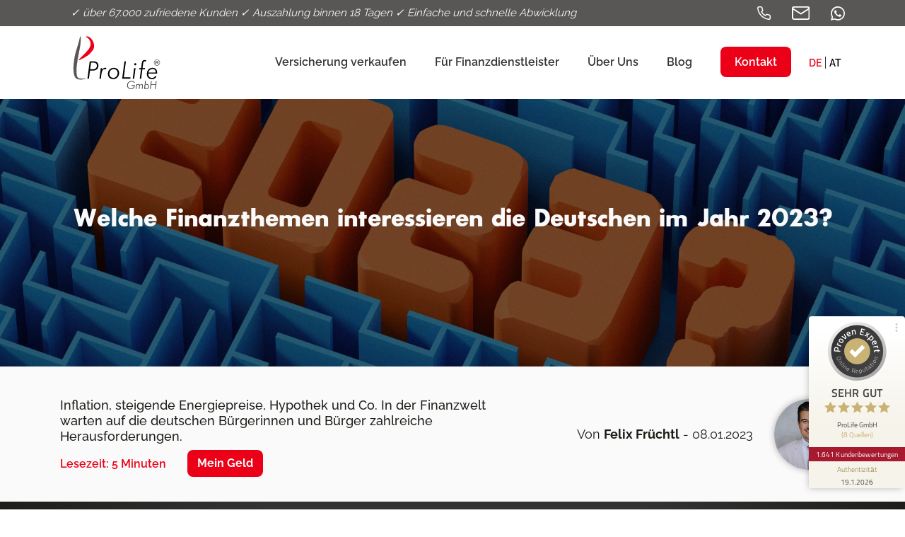

--- FILE ---
content_type: text/html; charset=UTF-8
request_url: https://www.prolife-gmbh.de/blog/welche-finanzthemen-die-deutschen-in-2023-interessieren-werden
body_size: 23762
content:
<!DOCTYPE html>
<html lang="de">
	<head>
		<meta charset="utf-8" />
									<meta name="robots" content="index, follow">
							<link rel="alternate" hreflang="x-default" href="https://www.prolife-gmbh.de/blog/welche-finanzthemen-die-deutschen-in-2023-interessieren-werden"><link rel="alternate" hreflang="de" href="https://www.prolife-gmbh.de/blog/welche-finanzthemen-die-deutschen-in-2023-interessieren-werden">		<meta name="viewport" content="width=device-width,initial-scale=1.0">
		<meta http-equiv="X-UA-Compatible" content="IE=edge" />
		<meta name="apple-itunes-app" content="app-id=1617641889">

				<title>Relevante Finanzthemen 2023 ⅼ ProLife GmbH</title>
		<meta name="description" content="Inflation, Hypothek und Co. In unserem Blogbeitrag erfahren Sie, welche Finanzthemen die Deutschen 2023 wirklich besch&auml;ftigen.">

		<meta property="og:title" content="Relevante Finanzthemen 2023 ⅼ ProLife GmbH"/>
		<meta property="og:description" content="Inflation, Hypothek und Co. In unserem Blogbeitrag erfahren Sie, welche Finanzthemen die Deutschen 2023 wirklich besch&auml;ftigen.">
		<meta property="og:url" content="https://www.prolife-gmbh.de/blog/welche-finanzthemen-die-deutschen-in-2023-interessieren-werden">
		<meta property="og:image" content="/assets/images/logo_edge.png"/>

								
		<meta name="p:domain_verify" content="61193ea7d2c55b214481afc951c99014"/>
		<link rel="shortcut icon" href="/assets/images/favicon.ico" />
		<!-- Google tag (gtag.js) -->
		<script type="text/plain" data-cookiecategory="targeting" src="https://www.googletagmanager.com/gtag/js?id=AW-973400193"></script>
		<script type="text/plain" data-cookiecategory="targeting">
			window.dataLayer = window.dataLayer || [];
			function gtag(){dataLayer.push(arguments);}
			gtag('js', new Date());
			gtag('config', 'AW-973400193', { ' allow_enhanced_conversions':true } ) ;
		</script>
		<!-- jquery -->

		<link href="/assets/dist/css/style.min.css?290640782" rel="stylesheet">

		<link rel="preload" href="/assets/fonts/SansSerifFLF.otf" as="font" type="font/otf" crossorigin>
		<link rel="preload" href="/assets/fonts/SansSerifBookFLF.otf" as="font" type="font/otf" crossorigin>
		<link rel="preload" href="/assets/fonts/SansSerifBldFLF.otf" as="font" type="font/otf" crossorigin>
		<link rel="preload" href="/assets/fonts/Raleway/Raleway-Regular.woff2" as="font" type="font/woff2" crossorigin>
		<link rel="preload" href="/assets/fonts/Raleway/Raleway-Bold.woff2" as="font" type="font/woff2" crossorigin>
		<link rel="preload" href="/assets/fonts/Raleway/Raleway-SemiBold.woff2" as="font" type="font/woff2" crossorigin>

				<script id="_etLoader" type="text/javascript" charset="UTF-8" data-block-cookies="true" data-respect-dnt="true" data-secure-code="OBV5Ls" src="//code.etracker.com/code/e.js" async></script>
		<style>
  section.hero h1 {
    font-weight: 700;
    font-size: 35px;
    font-family: "SansSerifFLF";
    line-height: 115%;
    margin: 0px;
  }

  .hero .headline:first-child {
    margin-bottom: 3px;
  }

  .hero .headline:last-child,  .hero .headline:only-child {
    margin-bottom: 18px;
  }

  section.hero h2 {
    margin: 0;
  }

  .hero .btns .btn {
    margin: 10px 10px 10px 0px;
  }

  .heroRentenversicherungAB.hero .btn {
    display: inline-block;
  }

  .hero__text {
    font-size: 20px;
  }

  .hero__text p:first-child {
    margin-top: 0px;
  }

  .hero__text p:last-child{
    margin-bottom: 0px;
  }

  .hero__text__extra {
    margin-top: 1.25rem;
    margin-bottom: 1.25rem;
  }

  .teaserHero {
    color: #333333;
    font-weight: 600;
  }

  .teaserHero .hero__text p:last-child {
    margin-bottom: 0px;
  }

  .teaserHero h1 {
    margin-bottom: 0px;
  }

  .hero__content {
    background-size: cover !important;
    padding: 150px 0px;
    background-repeat: no-repeat !important;
    position: relative;
  }

  .hero__content ul, .company_advantage_box_text ul, .ticklist ul {
    list-style-type: none;
    margin-left: 0;
  }

  .hero__content ul li, .ticklist ul li, .company_advantage_box_text ul li {
    background-image: url(/assets/images/tick.svg);
    background-repeat: no-repeat;
    background-position: 0% 50%;
    background-size: 17px;
    margin-bottom: 7px;
    padding: 2px 0px 5px 25px;
  }

  .hero .section__blackheader .text_under {
    font-weight: 600;
    font-size: 30px;
    line-height: 36px;
  }

  .hero-small {
    padding: 100px 0px;
  }

  .hero-medium {
    padding: 125px 0px;
  }

  .hero-big {
    padding: 200px 0px;
  }

  .hero-extrabig {
    padding: 350px 0;
    background-position: 50% 95%!important;
  }

  .centerHero .headlineRow, .centerHero .contentRow, .centerHero .contentRow .btns {
  -webkit-box-pack: center;
    -ms-flex-pack: center;
      justify-content: center;
  }

  .centerHero .contentRow .btns {
    display: table;
  }

  .centerHero .headlineRow .headline {
    text-align: center;
  }

  .blackHero .headlineRow, .blackHero .contentRow {
    color: #1d1d1b;
  }

  .darkGradient:before, .greyGradient:before, .lightGradient:before, .mediumLightGradient:before, .noGradient:before {
    content: " ";
    width: 100%;
    height: 100%;
    position: absolute;
    top: 0;
  }

  .darkGradient:before {
    background: -webkit-gradient(linear, left top, left bottom, from(rgba(0, 0, 0, 0.55)), to(rgba(0, 0, 0, 0.55)));
    background: -o-linear-gradient(rgba(0, 0, 0, 0.55), rgba(0, 0, 0, 0.55));
    background: linear-gradient(rgba(0, 0, 0, 0.55), rgba(0, 0, 0, 0.55));
  }

  .greyGradient:before {
    background: -webkit-gradient(linear, left top, left bottom, from(rgba(0, 0, 0, 0.3)), to(rgba(0, 0, 0, 0.3)));
    background: -o-linear-gradient(rgba(0, 0, 0, 0.3), rgba(0, 0, 0, 0.3));
    background: linear-gradient(rgba(0, 0, 0, 0.3), rgba(0, 0, 0, 0.3));
  }

  .lightGradient:before {
    background: -webkit-gradient(linear, left top, left bottom, from(rgba(244, 244, 244, 0.85)), to(rgba(244, 244, 244, 0.85)));
    background: -o-linear-gradient(rgba(244, 244, 244, 0.85), rgba(244, 244, 244, 0.85));
    background: linear-gradient(rgba(244, 244, 244, 0.85), rgba(244, 244, 244, 0.85));
  }

  .mediumLightGradient:before {
    background: -webkit-gradient(linear, left top, left bottom, from(rgba(244, 244, 244, 0.58)), to(rgba(244, 244, 244, 0.58)));
    background: -o-linear-gradient(rgba(244, 244, 244, 0.58), rgba(244, 244, 244, 0.58));
    background: linear-gradient(rgba(244, 244, 244, 0.58), rgba(244, 244, 244, 0.58));
  }

  .noGradient:before {
    background: -webkit-gradient(linear, left top, left bottom, from(rgba(0, 0, 0, 0.0)), to(rgba(0, 0, 0, 0.0)));
    background: -o-linear-gradient(rgba(0, 0, 0, 0.0), rgba(0, 0, 0, 0.0));
    background: linear-gradient(rgba(0, 0, 0, 0.0), rgba(0, 0, 0, 0.0));
  }

  .blackHero ul li {
    background-image: url(/assets/images/tick-green.svg);
  }

  @media (max-width: 768px) {
    .hero__text {
      font-size: initial;
    }

    .hero__content ul li {
      font-size: initial;
    }

    section.hero {
      margin-top: 60px;
    }

    .heroRentenversicherungAB .hero__text {
      font-weight: 300;
    }
    section.heroRentenversicherungAB h1 {
      font-size: 35px;
    }
    section.heroRentenversicherungAB h2 {
      margin-bottom: 35px;
      font-size: 22px;
    }

    .heroRentenversicherungAB .hero__underButtons {
      padding-right: 0px;
    }

    .hero-small {
      padding: 50px 0px;
    }

    .hero-medium {
      padding: 50px 0px;
    }

    .hero-big {
      padding: 150px 0px;
    }

    .hero-extrabig {
      padding: 200px 0px;
    }
  }

  @media (max-width: 480px) {
    .heroRentenversicherungAB .btn {
      display: block!important;
    }
    .heroRentenversicherungAB .btn.btn--transparent {
      margin-left: 0px;
      margin-top: 10px;
    }
  }

  @media (max-width: 992px){

    .hero__content.karriere {
      background-position: 90% 100%!important;
    }

  }

  @media (min-width: 1025px) {
    .hero {
      margin-top: 0px!important;
    }
    .hero-medium {
      padding: 150px 0px;
    }

    .fixedHeader + .hero {
      margin-top: 99px!important;
    }
  }
</style>	</head><div class="content_container">
    <div class="overlay hidden" id="overlay"></div>
    <header class="header  infoActive ">
                            <div class="header__contact">
        <div class="container">
        <div class="row align-items-center">
            <div class="col">
                
                 
                    <div class="header__info">
                        <div class="container">
                            <div class="row">
                                <div class="col-12">
                                    <p><em>✓ über 67.000 zufriedene Kunden ✓ Auszahlung binnen 18 Tagen ✓ Einfache und schnelle Abwicklung</em></p>                                </div>
                            </div>
                        </div>
                    </div>
                            </div>
            <div class="col-auto header__icons">
                <div class="row">
                    <div class="col-auto">
                                                                                    <a href="tel:00498456806390">
                                                                          
                                                                        <img src="https://www.prolife-gmbh.de/media/site/880b8581ce-1765190244/phone_white.svg" alt="Anrufen">
                                </a>
                                                                        </div>
                    <div class="col-auto">
                                                                                    <a href="mailto:info@prolife-gmbh.de" target="_blank">
                                                                          
                                                                        <img src="https://www.prolife-gmbh.de/media/site/9b7c808e02-1765190244/mail_white.svg" alt="E-Mail Schreiben">
                                </a>
                                                                        </div>
                    <div class="col-auto">
                                                                                    <a href="https://wa.me/004915157709423" target="_blank">
                                                                          
                                                                        <img src="https://www.prolife-gmbh.de/media/site/915d51b3e7-1765190245/whatsapp_white.svg" alt="WhatsApp Kontakt">
                                </a>
                                                                        </div>
                </div>
            </div>
        </div>
    </div>
</div>                <div class="header__menu__mobil ">
    <div class="container">
        <div class="row">
                            <div class="col-auto flex-grow-1 header__menu__mobil__home">
                    <a href="/">
                        <img src="/assets/images/prolife-logo-weiss-small.svg" alt="ProLife Logo Weiß">
                    </a>
                </div>
                <div class="col-auto flex-grow-1 header__menu__mobil__mail">
                                            <a href="mailto:info@prolife-gmbh.de" onclick="gtag('event', 'Klick', {'event_category': 'Telefonnummer','event_label': 'iPhone'});">
                            <img src="/assets/images/mail-white.svg" alt="E-Mail Schreiben">
                        </a>
                                    </div>
                <div class="col-auto flex-grow-1 header__menu__mobil__phone">
                                            <a href="tel:00498456806390" onclick="gtag('event', 'Klick', {'event_category': 'Kontaktseite','event_label': 'iPhone'});">
                            <img src="/assets/images/phone-white.svg" alt="Anrufen">
                        </a>
                                    </div>
                <div class="col-auto flex-grow-1 header__menu__mobil__whatsapp">
                                            <a href="https://wa.me/004915157709423">
                            <img src="/assets/images/whatsapp-white.svg" alt="WhatsApp Kontakt">
                        </a>
                                    </div>
                <div class="col-auto flex-grow-1 header__menu__mobil__opener">
                    <img src="/assets/images/menu.svg" alt="Menü öffnen">
                </div>
                    </div>
    </div>
        <div class="header__menu__mobil__content">
                <ul>
                                                                                                                                        <li >
                            <a href="https://www.prolife-gmbh.de/fuer-endkunden">
                                Versicherung verkaufen                            </a>
                                                                                                                                                                                                                                                                                                                                                                                                                                                                                                                                                                                                                                                                                                                                                                                                                                                                                                                                                                                                                                                                                                                                                                                                                                                                                                                                                                                                                                                                                                                                                                                                                                                                                                                                                                                                                                                                                                                                                                                                                                                                                                                                                                                                                                                                                                                                                                                                                                                                                                                                                                                                                                                                                                                                                                                                                                                                                                                                                                                                                <span class="parent-open">+</span>
                                                                <ul class="header__submenu">
                                                                                                                        <li >
                                                <a href="https://www.prolife-gmbh.de/fuer-endkunden/lebensversicherung">
                                                    Lebensversicherung                                                </a>
                                            </li>
                                                                                                                                                                <li >
                                                <a href="https://www.prolife-gmbh.de/fuer-endkunden/rentenversicherung">
                                                    Rentenversicherung                                                </a>
                                            </li>
                                                                                                                                                                <li >
                                                <a href="https://www.prolife-gmbh.de/fuer-endkunden/unfallversicherung">
                                                    Unfallversicherung                                                </a>
                                            </li>
                                                                                                                                                                <li >
                                                <a href="https://www.prolife-gmbh.de/fuer-endkunden/bausparvertrag">
                                                    Bausparvertrag                                                </a>
                                            </li>
                                                                                                                                                                <li >
                                                <a href="https://www.prolife-gmbh.de/fuer-endkunden/ruerup">
                                                    Rürup/Basisrente                                                </a>
                                            </li>
                                                                                                                                                                <li >
                                                <a href="https://www.prolife-gmbh.de/fuer-endkunden/bewertungsrechner">
                                                    Renditerechner                                                </a>
                                            </li>
                                                                                                                                                                <li >
                                                <a href="https://www.prolife-gmbh.de/fuer-endkunden/so-lauft-der-ankauf-ab">
                                                    So ist der Ablauf                                                </a>
                                            </li>
                                                                                                                                                                <li >
                                                <a href="https://www.prolife-gmbh.de/fuer-endkunden/kundenwebinare">
                                                    Webinare                                                </a>
                                            </li>
                                                                                                                                                                <li >
                                                <a href="https://www.prolife-gmbh.de/fuer-endkunden/magazin">
                                                    Magazin                                                </a>
                                            </li>
                                                                                                            </ul>
                                                    </li>
                                                                                                            <li >
                            <a href="https://www.prolife-gmbh.de/fuer-finanzdienstleister">
                                Für Finanzdienstleister                            </a>
                                                                                                                                                                                                                                                                                                                                                                                                                                                                <span class="parent-open">+</span>
                                                                <ul class="header__submenu">
                                                                                                                        <li >
                                                <a href="https://www.prolife-gmbh.de/fuer-finanzdienstleister/partner-werden">
                                                    Partner werden                                                </a>
                                            </li>
                                                                                                                                                                <li >
                                                <a href="https://www.prolife-gmbh.de/fuer-finanzdienstleister/partner-login">
                                                    Partner Login                                                </a>
                                            </li>
                                                                                                            </ul>
                                                    </li>
                                                                                                            <li >
                            <a href="https://www.prolife-gmbh.de/ueber-uns">
                                Über Uns                            </a>
                                                                                                                                                                                                                                                                                                                                                                                                                                                                                                                                                                                                                                                                                                                                                                                                                                                                                                                <span class="parent-open">+</span>
                                                                <ul class="header__submenu">
                                                                                                                        <li >
                                                <a href="https://www.prolife-gmbh.de/ueber-uns/team">
                                                    Team                                                </a>
                                            </li>
                                                                                                                                                                <li >
                                                <a href="https://www.prolife-gmbh.de/ueber-uns/karriere">
                                                    Karriere                                                </a>
                                            </li>
                                                                                                                                                                <li >
                                                <a href="https://www.prolife-gmbh.de/ueber-uns/lexikon">
                                                    Lexikon                                                </a>
                                            </li>
                                                                                                                                                                <li >
                                                <a href="https://www.prolife-gmbh.de/ueber-uns/kundenmeinungen">
                                                    Kundenmeinungen                                                </a>
                                            </li>
                                                                                                            </ul>
                                                    </li>
                                                                                                            <li  class="active__menu">
                            <a href="https://www.prolife-gmbh.de/blog">
                                Blog                            </a>
                                                                                                                                                                                                                                                                                                                                                                                                                                                                                                                                                                                                                                                                                                                                                                                                                                                                                                                                                                                                                                                                                                                                                                                                                                                                                                                                                                                                                                                                                                                                                                                                                                                                                                                                                                                                                                                                                                                                                                                                                                                                                                                                                                                                                                                                                                                                                                                                                                                                                                                                                                                                                                                                                                                                                                                                                                                                                                                                                                                                                                                                                                                                                                                                                                                                                                                                                                                                                                                                                                                                                                                                                                                                                                                                                                                                                                                                                                                                                                                                                                                                                                                                                                                                                                                                                                                                                                                                                                                                                                                                                                                                                                                                                                                                                                                                                                                                                                                                                                                                                                                                                                                                                                                                                                                                                                                                                                                                                                                                                                                                                                                                                                                                                                                                                                                                                                                                                                                                                                                                                                                                                                                                                                                                                                                                                                                                                                                                                                                                                                                                                                                                                                                                                                                                                                                                                                                                                                                                                                                                                                                                                                                                                                                                                                                                                                                                                                                                                                                                                                                                                                                                                                                                                                                                                                                                                                                                                                                                                                                                                                                                                                                                                                                                                                                                                                                                                                                                                                                                                                                                                                                                                                                                                                                                                                                                                                                                                                                                                                                                                                                                                                                                                                                                                                                                                                                                                                                                                                                                                                                                                                                                                                                                                                                                                                                                                                                                                                                                                                                                                                                                                                                                                                                                                                                                                                                                                                                                                                                                                                                                                                                                                                                                                                                                                                                                                                                                                                                                                                                                                                                                                                                                                                                                                                                                                                                                                                                                                                                                                                                                                                                                                                                                                                                                                                                                                                                                                                                                                                                                                                                                                                                                                                                                                                                                                                                                                                                                                                                                                                                                                                                                                                                                                                                                                                                                                                                                                                                                                                                                                                                    <ul class="header__submenu">
                                                                                                                                                                                                                                                                                                                                                                                                                                                                                                                                                                                                                                                                                                                                                                                                                                                                                                                                                                                                                                                                                                                                                                                                                                                                                                                                                                                                                                                                                                                                                                                                                                                                                                                                                                                                                                                                                                                                                                                                                                                                                                                                                                                                                                                                                                                                                                                                                                                                                                                                                                                                                                                                                                                                                                                                                                                                                                                                                                                                                                                                                                                                                                                                                                                                                                                                                                                                                                                                                                                                                                                                                                                                                                                                                                                                                                                                                                                                                                                                                                                                                                                                                                                                                                                                                                                                                                                                                                                                                                                                                                                                                                                                                                                                                                                                                                                                                                                                                                                                                                                                                                                                                                                                                                                                                                                                                                                                                                                                                                                                                                                                                                                                                                                                                                                                                                                                                                                                                                                                                                                                                                                                                                                                                                                                                                                                                                                                                                                                                                                                                                                                                                                                                                                                                                                                                                                                                                                                                                                                                                                                                                                                                                                                                                                                                                                                                                                                                                                                                                                                                                                                                                                                                                                                                                                                                                                                                                                                                                                                                                                                                                                                                                                                                                                                                                                                                                                                                                                                                                                                                                                                                    </ul>
                                                    </li>
                                                                                                            <li >
                            <a href="https://www.prolife-gmbh.de/faq">
                                FAQ                            </a>
                                                                                                                                                            <ul class="header__submenu">
                                                                    </ul>
                                                    </li>
                                                                                                            <li >
                            <a href="https://www.prolife-gmbh.de/kontakt">
                                Kontakt                            </a>
                                                                                                                                                                                                                                                                                                    <ul class="header__submenu">
                                                                    </ul>
                                                    </li>
                                                                                                            <li >
                            <a href="https://www.prolife-gmbh.de/impressum">
                                Impressum                            </a>
                                                                                                                                                                                                                                <ul class="header__submenu">
                                                                    </ul>
                                                    </li>
                                                                                                            <li >
                            <a href="https://www.prolife-gmbh.de/datenschutz">
                                Datenschutz                            </a>
                                                                                                                                                            <ul class="header__submenu">
                                                                    </ul>
                                                    </li>
                                                                                                            <li >
                            <a href="https://www.prolife-gmbh.de/bewertung">
                                Bewertung                            </a>
                                                                                                                                                            <ul class="header__submenu">
                                                                    </ul>
                                                    </li>
                                                        </ul>
    </div>
    </div>        <div class="header__menu">
    <div class="container">
        <div class="row justify-content-between">
            <div class="logo col-2">
                                                        <div class="logo_text">
                        <a href="/">
                                                        <img src="https://www.prolife-gmbh.de/media/site/001f7391cb-1765190244/logo.svg" alt="ProLife Logo">
                        </a>
                    </div>
                            </div>
            <div class="col-auto d-flex justify-content-end">
                                    <ul>
                                                                                                                                                                                            <li >
                                            <a href="https://www.prolife-gmbh.de/fuer-endkunden">
                                                <span>Versicherung verkaufen</span>
                                            </a>
                                                                                            <ul class="header__submenu">
                                                                                                                                                                        <li>
                                                                <a href="https://www.prolife-gmbh.de/fuer-endkunden/lebensversicherung">
                                                                    <span>Lebensversicherung</span>
                                                                </a>
                                                            </li>
                                                                                                                                                                                                                                <li>
                                                                <a href="https://www.prolife-gmbh.de/fuer-endkunden/rentenversicherung">
                                                                    <span>Rentenversicherung</span>
                                                                </a>
                                                            </li>
                                                                                                                                                                                                                                <li>
                                                                <a href="https://www.prolife-gmbh.de/fuer-endkunden/unfallversicherung">
                                                                    <span>Unfallversicherung</span>
                                                                </a>
                                                            </li>
                                                                                                                                                                                                                                <li>
                                                                <a href="https://www.prolife-gmbh.de/fuer-endkunden/bausparvertrag">
                                                                    <span>Bausparvertrag</span>
                                                                </a>
                                                            </li>
                                                                                                                                                                                                                                <li>
                                                                <a href="https://www.prolife-gmbh.de/fuer-endkunden/ruerup">
                                                                    <span>Rürup/Basisrente</span>
                                                                </a>
                                                            </li>
                                                                                                                                                                                                                                <li>
                                                                <a href="https://www.prolife-gmbh.de/fuer-endkunden/bewertungsrechner">
                                                                    <span>Renditerechner</span>
                                                                </a>
                                                            </li>
                                                                                                                                                                                                                                <li>
                                                                <a href="https://www.prolife-gmbh.de/fuer-endkunden/so-lauft-der-ankauf-ab">
                                                                    <span>So ist der Ablauf</span>
                                                                </a>
                                                            </li>
                                                                                                                                                                                                                                <li>
                                                                <a href="https://www.prolife-gmbh.de/fuer-endkunden/kundenwebinare">
                                                                    <span>Webinare</span>
                                                                </a>
                                                            </li>
                                                                                                                                                                                                                                <li>
                                                                <a href="https://www.prolife-gmbh.de/fuer-endkunden/magazin">
                                                                    <span>Magazin</span>
                                                                </a>
                                                            </li>
                                                                                                                                                            </ul>
                                                                                    </li>
                                                                                                                                                <li >
                                            <a href="https://www.prolife-gmbh.de/fuer-finanzdienstleister">
                                                <span>Für Finanzdienstleister</span>
                                            </a>
                                                                                            <ul class="header__submenu">
                                                                                                                                                                        <li>
                                                                <a href="https://www.prolife-gmbh.de/fuer-finanzdienstleister/partner-werden">
                                                                    <span>Partner werden</span>
                                                                </a>
                                                            </li>
                                                                                                                                                                                                                                <li>
                                                                <a href="https://www.prolife-gmbh.de/fuer-finanzdienstleister/partner-login">
                                                                    <span>Partner Login</span>
                                                                </a>
                                                            </li>
                                                                                                                                                            </ul>
                                                                                    </li>
                                                                                                                                                <li >
                                            <a href="https://www.prolife-gmbh.de/ueber-uns">
                                                <span>Über Uns</span>
                                            </a>
                                                                                            <ul class="header__submenu">
                                                                                                                                                                        <li>
                                                                <a href="https://www.prolife-gmbh.de/ueber-uns/team">
                                                                    <span>Team</span>
                                                                </a>
                                                            </li>
                                                                                                                                                                                                                                <li>
                                                                <a href="https://www.prolife-gmbh.de/ueber-uns/karriere">
                                                                    <span>Karriere</span>
                                                                </a>
                                                            </li>
                                                                                                                                                                                                                                <li>
                                                                <a href="https://www.prolife-gmbh.de/ueber-uns/lexikon">
                                                                    <span>Lexikon</span>
                                                                </a>
                                                            </li>
                                                                                                                                                                                                                                <li>
                                                                <a href="https://www.prolife-gmbh.de/ueber-uns/kundenmeinungen">
                                                                    <span>Kundenmeinungen</span>
                                                                </a>
                                                            </li>
                                                                                                                                                            </ul>
                                                                                    </li>
                                                                                                                                                <li  class="active__menu">
                                            <a href="https://www.prolife-gmbh.de/blog">
                                                <span>Blog</span>
                                            </a>
                                                                                            <ul class="header__submenu">
                                                                                                                                                                                                                                                                                                                                                                                                                                                                                                                                                                                                                                                                                                                                                                                                                                                                                                                                                                                                                                                                                                                                                                                                                                                                                                                                                                                                                                                                                                                                                                                                                                                                                                                                                                                                                                                                                                                                                                                                                                                                                                                                                                                                                                                                                                                                                                                                                                                                                                                                                                                                                                                                                                                                                                                                                                                                                                                                                                                                                                                                                                                                                                                                                                                                                                                                                                                                                                                                                                                                                                                                                                                                                                                                                                                                                                                                                                                                                                                                                                                                                                                                                                                                                                                                                                                                                                                                                                                                                                                                                                                                                                                                                                                                                                                                                                                                                                                                                                                                                                                                                                                                                                                                                                                                                                                                                                                                                                                                                                                                                                                                                                                                                                                                                                                                                                                                                                                                                                                                                                                                                                                                                                                                                                                                                                                                                                                                                                                                                                                                                                                                                                                                                                                                                                                                                                                                                                                                                                                                                                                                                                                                                                                                                                                                                                                                                                                                                                                                                                                                                                                                                                                                                                                                                                                                                                                                                                                                                                                                                                                                                                                                                                                                                                                                                                                                                                                                                                                                                                                                                                                                                                                                                                                                                                                                                                                                                                                                                                                                                                                                                                                                                                                                                                                                                                                                                                                                                                                                                                                                                                                                                                                                                                                                                                                                                                                                                                                                                                                                                                                                                                                                                                                                                                                                                                                                                                                                                                                                                                                                                                                                                                                                                                                                                                                                                                                                                                                                                                                                                                                                                                                                                                                                                                                                                                                                                                                                                                                                                                                                                                                                                                                                                                                                                                                                                                                                                                                                                                                                                                                                                                                                                                                                                                                    </ul>
                                                                                    </li>
                                                                                                                                                <li >
                                            <a href="https://www.prolife-gmbh.de/kontakt">
                                                <span>Kontakt</span>
                                            </a>
                                                                                            <ul class="header__submenu">
                                                                                                    </ul>
                                                                                    </li>
                                                                                                                                            </ul>

                                                                        <div class="languageMenu">
                                                                    <div class="switcher active">
                                        <a href="https://www.prolife-gmbh.de/prolife-deutschland">
                                            <span>DE</span>
                                        </a>
                                    </div>
                                                                                                        <div class="switcher ">
                                        <a href="https://www.prolife-gmbh.de/prolife-oesterreich">
                                            <span>AT</span>
                                        </a>
                                    </div>
                                                                                                </div>
                                                                        </div>
        </div>
    </div>
</div>    </header>
            <style>
                
                .hero__content {
                    
                            background-image: url(https://www.prolife-gmbh.de/media/pages/blog/welche-finanzthemen-die-deutschen-in-2023-interessieren-werden/9d9c47f9d8-1765190275/cdd20-hxxqrwiomba-unsplash-1920x750-crop-1-q89.jpg);
                            background-image: -webkit-image-set(
                                url(https://www.prolife-gmbh.de/media/pages/blog/welche-finanzthemen-die-deutschen-in-2023-interessieren-werden/9d9c47f9d8-1765190275/cdd20-hxxqrwiomba-unsplash-1920x750-crop-1-q89.webp) 1x,
                                url(https://www.prolife-gmbh.de/media/pages/blog/welche-finanzthemen-die-deutschen-in-2023-interessieren-werden/9d9c47f9d8-1765190275/cdd20-hxxqrwiomba-unsplash-1920x750-crop-1-q89.webp) 2x,
                                url(https://www.prolife-gmbh.de/media/pages/blog/welche-finanzthemen-die-deutschen-in-2023-interessieren-werden/9d9c47f9d8-1765190275/cdd20-hxxqrwiomba-unsplash-1920x750-crop-1-q89.webp) 4x,
                                url(https://www.prolife-gmbh.de/media/pages/blog/welche-finanzthemen-die-deutschen-in-2023-interessieren-werden/9d9c47f9d8-1765190275/cdd20-hxxqrwiomba-unsplash-1920x750-crop-1-q89.jpg) 1x,
                                url(https://www.prolife-gmbh.de/media/pages/blog/welche-finanzthemen-die-deutschen-in-2023-interessieren-werden/9d9c47f9d8-1765190275/cdd20-hxxqrwiomba-unsplash-1920x750-crop-1-q89.jpg) 2x,
                                url(https://www.prolife-gmbh.de/media/pages/blog/welche-finanzthemen-die-deutschen-in-2023-interessieren-werden/9d9c47f9d8-1765190275/cdd20-hxxqrwiomba-unsplash-1920x750-crop-1-q89.jpg) 4x
                            );
                            background-image: image-set(
                                url(https://www.prolife-gmbh.de/media/pages/blog/welche-finanzthemen-die-deutschen-in-2023-interessieren-werden/9d9c47f9d8-1765190275/cdd20-hxxqrwiomba-unsplash-1920x750-crop-1-q89.webp) 1x, 
                                url(https://www.prolife-gmbh.de/media/pages/blog/welche-finanzthemen-die-deutschen-in-2023-interessieren-werden/9d9c47f9d8-1765190275/cdd20-hxxqrwiomba-unsplash-1920x750-crop-1-q89.webp) 2x,
                                url(https://www.prolife-gmbh.de/media/pages/blog/welche-finanzthemen-die-deutschen-in-2023-interessieren-werden/9d9c47f9d8-1765190275/cdd20-hxxqrwiomba-unsplash-1920x750-crop-1-q89.webp) 4x,
                                url(https://www.prolife-gmbh.de/media/pages/blog/welche-finanzthemen-die-deutschen-in-2023-interessieren-werden/9d9c47f9d8-1765190275/cdd20-hxxqrwiomba-unsplash-1920x750-crop-1-q89.jpg) 1x,
                                url(https://www.prolife-gmbh.de/media/pages/blog/welche-finanzthemen-die-deutschen-in-2023-interessieren-werden/9d9c47f9d8-1765190275/cdd20-hxxqrwiomba-unsplash-1920x750-crop-1-q89.jpg) 2x,
                                url(https://www.prolife-gmbh.de/media/pages/blog/welche-finanzthemen-die-deutschen-in-2023-interessieren-werden/9d9c47f9d8-1765190275/cdd20-hxxqrwiomba-unsplash-1920x750-crop-1-q89.jpg) 4x
                            );
                        
                                    }
            </style>

                                                <section class="hero">
                        <div
                            class="hero__content hero-medium centerHero whiteHero darkGradient "
                            style="background-position: 50%;">
                            <div class="container">
                                <div class="row headlineRow">
                                    <div class="col-12">
                                                                                    <h1 class="headline">
                                                Welche Finanzthemen interessieren die Deutschen im Jahr 2023?                                            </h1>
                                                                                                                        </div>
                                </div>
                                <div class="row contentRow">
                                    <div class="col-auto col-max-width-100">
                                                                                                                          <div class="hero__text__extra">
                                              <ul>
                                                                                              </ul>
                                          </div>
                                                                                
                                                                                  <div class="btns">
                                                                                      </div>
                                                                            </div>
                                </div>
                            </div>
                        </div>
                                            </section>
                                     <div class="blogHero">
    <div class="container">
        <div class="row align-items-center">
            <div class="col-12 col-lg-7 mb-3 mb-lg-0">
                                <p class="blogHeroSubheadline mb-0 h4">Inflation, steigende Energiepreise, Hypothek und Co. In der Finanzwelt warten auf die deutschen Bürgerinnen und Bürger zahlreiche Herausforderungen.</p>

                <div class="row mt-2 align-items-center">
                    <div class="col-auto readtimeCol">
                        <div class="readtimeColInner">
                            Lesezeit: 5 Minuten                        </div>
                    </div>
                    <dic class="col-auto categoryCol">
                        <div class="categoryColInner">
                            Mein Geld                        </div>
                    </dic>
                </div>
            </div>
            <div class="col-12 col-lg-5">
                                <div class="row align-items-center justify-content-start justify-content-lg-end">
                    <div class="col byCol order-2 order-lg-1">
                        <div class="byColInner">
                                                        Von <strong>Felix Früchtl</strong> - 08.01.2023                        </div>
                    </div>
                    <div class="col-auto byColImage order-1 order-lg-2">
                        <div class="byColImageInner">
                             
                            <img src="/assets/images/blog-banner/ff_small.jpg" alt="Felix Früchtl">
                        </div>
                    </div>
                </div>
            </div>
        </div>
    </div>
</div>
<main class="main blogentry newsentry_landingpage">
    <div class="container">
                    <div class="row">
                <div class="col-12 col-lg-8 offset-lg-1">
                    <div class="introtext">
                        <p>„Es gibt Jahrzehnte, in denen nichts passiert und dann gibt es Wochen, in denen Jahrzehnte stattfinden.“</p>                    </div>
                </div>
            </div>
                                    <div class="row">
                <div class="col-12 col-lg-8 offset-lg-1">
                                        <p>Die vergangenen Wochen und Jahre haben uns gezeigt, dass vieles, was für uns selbstverständlich schien, von heute auf morgen undenkbar oder gar unmöglich werden kann. Das betrifft im Besonderen die finanzielle Situation aller Bürgerinnen und Bürger in Deutschland.</p>
<p>Eine unkontrollierte Geldpolitik der Europäischen Zentralbank, unvorhergesehene Schulden in nie dagewesener Höhe und eine Stagnation der Wirtschaftsleistung konnten über lange Zeit hinweg vom Sparer und vom Volk ferngehalten werden. Denn zumindest den offiziellen Zahlen nach ist die <a href="https://www.prolife-gmbh.de/blog/die-3-arten-der-inflation">Inflation</a> erst in den letzten Monaten extrem angestiegen. Bei genauerem Hinsehen bemerkt man, dass die Kaufkraft in Deutschland in den letzten 10 Jahren bereits rapide abgenommen hat. Dahingegen haben die <a href="https://www.prolife-gmbh.de/blog/wenn-am-ende-des-geldes-noch-zu-viel-monat-uebrig-bleibt">L&ouml;hne aber nicht nachgezogen</a>, sodass Realvermögensverluste entstanden.</p>
<p>Entsprechend ist es nicht verwunderlich, dass sich immer mehr Deutsche mit ihren Finanzen auseinandersetzen (müssen) und sich unter anderem folgende Fragen stellen:</p>
<ul>
<li>Was ist eigentlich eine <a href="https://www.prolife-gmbh.de/blog/was-ist-inflation">Inflation</a>?</li>
<li>Wie kann ich Strom oder Gas sparen?</li>
<li>Was ist eine Hypothek?</li>
</ul>
<p>Auf die erste Frage gibt es eine einfache Antwort: Inflation ist eine Geldmengenvermehrung bei gleichbleibender Wirtschaftskraft, aus der höhere Preise für die gleichen Güter oder Dienstleistungen resultieren.</p>
<p>Im Hinblick auf Strom und Gas hat sich der Preisanstieg infolge der kriegerischen Auseinandersetzungen in letzter Zeit bemerkbar gemacht, sodass sich die breite Bevölkerung mit den Möglichkeiten zur Einsparung von Energie auseinandersetzt. Nicht selten kommt in diesem Zusammenhang das erste Mal die Frage auf: Was sind eigentlich Nebenkosten? Denn in der Vergangenheit war es noch so, dass eine Nachzahlung im Rahmen der Nebenkostenabrechnung eher die Ausnahme war. Aktuell stehen viele Mieter jedoch vor der Herausforderung, hohe Zahlungen in relativ kurzer Zeit leisten zu müssen.</p>
<p>Grundsätzlich handelt es sich bei Nebenkosten um Kosten, die zusätzlich zur Miete monatlich für Heizung, Warmwasser und beispielsweise Hausreinigungen, also „zum Leben“, anfallen. Diese Kosten werden pro Monat im Rahmen einer Vorauszahlung innerhalb der Mietzahlung gezahlt. Am Ende des Jahres wird dann der tatsächliche Verbrauch mit den Vorauszahlungen abgeglichen, sodass sich je nach Verbrauch und tagesaktuellem Preis der Energie eine Gesamtrechnung und eine Nachzahlung ergibt.</p>
<p>Aus der genannten Problematik geht für Sparer dann wiederum folgende Frage hervor: Was ist eine Hypothek? Diesbezüglich lässt sich festhalten, dass sich eine Hypothek dadurch auszeichnet, dass die Bank das Recht an einem vorhandenen Vermögenswert übertragen bekommt. Dieser Vermögenswert gilt als Sicherheit für das Kreditinstitut. Im Gegenzug stellt die Bank Kapital zur Verfügung, das vom Darlehensnehmer verzinst wieder zurückgezahlt werden muss. Dabei ist den wenigsten bewusst, dass eine solche Hypothek, d. h. die Belastung des vorhandenen Vermögens (zumeist Immobilienvermögen), teuer erkauft ist.</p>                </div>
            </div>
        
        
                    <div class="row">
                <div class="col-12 col-lg-8 offset-lg-1">
                    <div class="merktext my-5">
                                                    <div class="merkheadline">
                                <p>Auch in Zukunft muss vermehrt auf Ersparnisse zurückgegriffen werden</p>                            </div>
                                                <p>Hierbei ist insbesondere bei der Auflösung von Sparprodukten, die der Altersvorsorge dienen sollen, besondere Aufmerksamkeit geboten. In der Regel stößt man bei der Durchsicht seiner Unterlagen auf <a href="https://www.prolife-gmbh.de/blog/wieso-steigen-so-viele-leute-aus-ihrer-versicherung-aus">Lebens- oder Rentenversicherungen</a>, die häufig sehr intransparent dargestellt sind und aus denen sich die Rentabilität nicht sofort ermitteln lässt. Dabei haben diese <a href="https://www.prolife-gmbh.de/blog/todesfallleistung-in-der-lebensversicherung-vorsicht-vor-zu-geringen-auszahlungen">Lebensversicherungen</a> in den letzten Jahren kontinuierlich an Wert verloren und sind zum Kapitalaufbau immer weniger geeignet. Sofern man sich also mit der Auflösung von Sparformen beschäftigt, sollte der erste Blick den klassischen oder fondsgebundenen Lebens- und/oder Rentenversicherungen gewidmet werden.</p>
<p>Bevor jedoch ein solcher Vertrag Hals über Kopf aufgelöst wird, gilt es zunächst die Notwendigkeit der <a href="https://www.prolife-gmbh.de/blog/4-grunde-seine-lebens-oder-rentenversicherung-jetzt-auf-den-prufstand-zu-stellen">Police zu pr&uuml;fen</a>. Dabei müssen folgende Fragen zwingend beantwortet werden:</p>
<ul>
<li>Benötige ich den Vertrag zur Hinterbliebenenvorsorge?</li>
<li>Benötige ich den Vertrag für eine vorhandene Risikoabsicherung?</li>
<li>Ist die Rendite überzeugend?</li>
</ul>
<p>Wenn alle drei Fragen mit einem Nein beantwortet werden, müssen Sie sich mit der Auflösung der Verträge beschäftigen. Neben der Tatsache, dass Sie das Kapital aus den Versicherungen benötigen, ist es auch aus Renditegesichtspunkten ein cleverer Schachzug, eine Vertragsform, die die aktuelle Inflation nicht kompensieren kann, aufzulösen.</p>                    </div>
                </div>
            </div>
        
                    <div class="row">
                <div class="col-12 col-lg-8 offset-lg-1">
                                        <p><strong>Wir kaufen Ihre Versicherungspolice</strong></p>
<p>Grundsätzlich haben Sie zur Auflösung des Vertrags zwei Möglichkeiten: Auf der einen Seite können Sie sich selbst mit der Versicherung in Verbindung setzen und eine Auflösung der Police sowie die Auszahlung des Kapitals veranlassen. Dabei ist zu beachten, dass dies immer mit einem gewissen Zeitaufwand verbunden ist - sowohl angesichts der Auflösung als auch bis zum Erhalt des Geldes. Sie können es sich aber auch einfacher machen und die über 16-jährige Erfahrung unseres Hauses nutzen. Dafür steht Ihnen im ersten Schritt unser Anfrageformular für eine kostenlose Anfrage zur Verfügung. Innerhalb weniger Tage erfahren Sie von unserem Team, welche Konstellation bei Ihnen vorliegt und ob bzw. wie wir Ihnen weiterhelfen können. Angenommen wir können Ihren Vertrag abwickeln, so haben Sie schon <a href="https://www.prolife-gmbh.de/blog/geld-innerhalb-von-18-tagen-durch-den-verkauf-von-versicherungen-erhalten">innerhalb von 18 Tagen Geld auf Ihrem Konto</a>. Sie brauchen sich um nichts zu kümmern. Und das Beste: Sie bewahren auch in Zukunft die Chance auf zusätzliches Geld aus Ihrer Versicherung.</p>                </div>
            </div>
                            <div class="row">
                <div class="col-12 col-lg-8 offset-lg-1">
                                        <p>Verbinden Sie also bei Bedarf direkt das Nützliche mit dem Sinnvollen und fragen Ihre Versicherung über das untenstehende Formular unverbindlich und kostenlos bei uns für einen potentiellen Verkauf an. Im besten Fall können wir Ihnen helfen und Sie bald zu unseren über 55.000 zufriedenen Kunden zählen!</p>                </div>
            </div>
                
        <div class="row">
    <div class="col-12">
        <div class="blog_ansprechpartner my-4 h-auto">
            <div class="row align-items-center">
                <div class="col-6 col-sm-5 col-md-4 col-lg-3 col-xl-2 mb-4 mb-lg-0 pr-0 pr-lg-4">
                    <div class="blog_ansprechpartner_img">
                        <img src="/assets/images/blog-banner/peci-small.jpg" alt="Bleta Peci">
                    </div>
                </div>
                <div class="col-12 col-lg-9 col-xl-10">
                    <h3>Bleta Peci</h3>
                    <p>Ich freue mich auf Ihre Nachricht und stehe Ihnen als Ihr persönlicher Ansprechpartner zur Verfügung.<br>
                        Rufen Sie auch gern an unter <a href="tel:004984568063918">+49 8456 80639 - 18 </a>. Ein unverbindliches Angebot erhalten Sie innerhalb von 24 Stunden.</p>
                    <a href="mailto:info@prolife-gmbh.de">
                        <div class="btn__ansprechpartner mt-3">
                            <div class="row align-items-center">
                                <div class="col-auto pr-0">
                                    <img src="/assets/images/mail-white.svg" width="20" alt="E-Mail" title="E-Mail">
                                </div>
                                <div class="col-auto">
                                    <span>info@prolife-gmbh.de</span>
                                </div>
                            </div>
                        </div>
                    </a>
                </div>
            </div>
        </div>
    </div>
</div>          
        <div class="blog_banner_wrapper my-5 p-3 banner-ankauf">
    <div class="container blog_banner secondbg">
        <div class="row align-items-center">
            <div class="col-12 col-lg-8 mb-2 mb-lg-0">
                <p>Was ist Ihre Versicherung noch wert?</p>
                <p class="light">Prüfen Sie jetzt Ihre Verkaufs-Optionen!</p>
            </div>
            <div class="col-auto blog_banner_link nobg">
                <a href="https://www.prolife-gmbh.de/fuer-endkunden" target="_blank">Jetzt prüfen lassen</a>
            </div>
        </div>
    </div>
</div><div class="blog_banner_wrapper my-5 p-3 banner-webinar">
    <div class="container blog_banner webinarbg">
        <div class="row align-items-center">
            <div class="col-12 col-lg-8 mb-2 mb-lg-0">
                <p>Ist meine Renten- bzw. Lebensversicherung krisensicher?</p>
                <p class="light">Mit dem Experten-Webinar mehr wissen und einfacher entscheiden</p>
            </div>
            <div class="col-auto blog_banner_link nobg mb-3 mb-lg-0">
                <a href="/fuer-endkunden/kundenwebinare?etcc_cu=onsite&amp;etcc_med_onsite=Banner&amp;etcc_cmp_onsite=Webinar" target="_blank">Zugang anfordern</a>
            </div>
        </div>
    </div>
</div>    </div>

    <div class="container mb-5">
        
<div class="row align-items-center mt-3">
    <div class="col-auto socialShareText">
        <span>Diesen Beitrag teilen über</span>
    </div>
    <div class="col-auto">
        <div class="row">
            <div class="col-auto socialShare">
                <div class="socialShareInner">
                    <a href="https://www.facebook.com/sharer/sharer.php?u=https://%3A//www.prolife-gmbh.de/blog/welche-finanzthemen-die-deutschen-in-2023-interessieren-werden">
                        <img src="/assets/images/facebook-white.svg" alt="Facebook Share">
                    </a>
                </div>
            </div>
            <div class="col-auto socialShare">
                <div class="socialShareInner">
                <a href="https://twitter.com/intent/tweet?text=Interessanter%20Beitrag%20den%20ich%20gelesen%20habe%20https://%3A//www.prolife-gmbh.de/blog/welche-finanzthemen-die-deutschen-in-2023-interessieren-werden">
                        <img src="/assets/images/twitter.png" alt="Twitter Share">
                    </a>
                </div>
            </div>
            <div class="col-auto socialShare">
                <div class="socialShareInner">
                    <a href="https://www.linkedin.com/shareArticle?mini=true&url=https://%3A//www.prolife-gmbh.de/blog/welche-finanzthemen-die-deutschen-in-2023-interessieren-werden&title=Interessanter%20Beitrag%20den%20ich%20gelesen%20habe&summary=&source=">
                        <img src="/assets/images/linkedin.png" alt="LinkedIn Share">
                    </a>
                </div>
            </div>
            <div class="col-auto socialShare">
                <div class="socialShareInner">
                    <a href="whatsapp://send?text=Ich%20habe%20einen%20interessanten%20Beitrag%20f%C3%BCr%20dich%20entdeckt%3A%20https://%3A//www.prolife-gmbh.de/blog/welche-finanzthemen-die-deutschen-in-2023-interessieren-werden">
                        <img src="/assets/images/whatsapp.svg" alt="WhatsApp Share">
                    </a>
                </div>
            </div>
        </div>
    </div>
</div>        <div class="row">
           <div class="col-12">
                <div class="btn btn--transparent btn--redBorder btn--inline btn--squared mt-3 float-left">
                    <a href="https://www.prolife-gmbh.de/blog">
                        <span>Zurück zur Übersicht</span>
                    </a>
                </div>
           </div>
        </div>
    </div>
    
<div class="insurance__bg magazin" style="background-image:url(https://www.prolife-gmbh.de/media/assets/assets/images/1767983302-1711534950/magazin-stoerer-1920x-q85.jpg);background-image:-webkit-image-set(url(https://www.prolife-gmbh.de/media/assets/assets/images/1767983302-1711534950/magazin-stoerer-1920x-q85.webp)1x,url(https://www.prolife-gmbh.de/media/assets/assets/images/1767983302-1711534950/magazin-stoerer-1920x-q85.webp)2x,url(https://www.prolife-gmbh.de/media/assets/assets/images/1767983302-1711534950/magazin-stoerer-1920x-q85.webp)4x,url(https://www.prolife-gmbh.de/media/assets/assets/images/1767983302-1711534950/magazin-stoerer-1920x-q85.jpg)1x,url(https://www.prolife-gmbh.de/media/assets/assets/images/1767983302-1711534950/magazin-stoerer-1920x-q85.jpg)2x,url(https://www.prolife-gmbh.de/media/assets/assets/images/1767983302-1711534950/magazin-stoerer-1920x-q85.jpg)4x);background-image:image-set(url(https://www.prolife-gmbh.de/media/assets/assets/images/1767983302-1711534950/magazin-stoerer-1920x-q85.webp)1x,url(https://www.prolife-gmbh.de/media/assets/assets/images/1767983302-1711534950/magazin-stoerer-1920x-q85.webp)2x,url(https://www.prolife-gmbh.de/media/assets/assets/images/1767983302-1711534950/magazin-stoerer-1920x-q85.webp)4x,url(https://www.prolife-gmbh.de/media/assets/assets/images/1767983302-1711534950/magazin-stoerer-1920x-q85.jpg)1x,url(https://www.prolife-gmbh.de/media/assets/assets/images/1767983302-1711534950/magazin-stoerer-1920x-q85.jpg)2x,url(https://www.prolife-gmbh.de/media/assets/assets/images/1767983302-1711534950/magazin-stoerer-1920x-q85.jpg)4x);">
    <div class="container">
        <div class="row">
            <div class="col-12">
                <div class="insurance__help" id="Hilfe">
                    <div class="insurance__help__content magazin">
                        <div class="container">
                            <div class="row">
                                <div class="col-12 col-md-9">
                                    <h2>Was wissen Sie schon von Finanzen?</h2>
<p>Mit unserem ProLife Magazin haben wir unsere jahrelange Erfahrung, die harte Arbeit und unsere Recherchearbeit kompakt für diejenigen zusammengefasst, die mehr als nur Durchschnitt sein möchten.<br />
Wenn Sie wissen wollen, wie Geld funktioniert und wieso man mit gängigen Bank- und Versicherungsprodukten immer als Verlierer vom Platz geht, dann sollten Sie sich dieses Stück Finanzwissen in Reinform sichern!</p>                                    <div class="btn__help">
                                        <div class="row align-items-center">
                                            <div class="col-auto">
                                                <a href="https://www.prolife-gmbh.de/fuer-endkunden/magazin ">Jetzt Magazin herunterladen</a>
                                            </div>
                                        </div>
                                    </div>
                                </div>
                            </div>
                        </div>
                    </div>
                </div>
            </div>
        </div>
    </div>
</div>    <div class="container">
                <div class="row">
            <div class="col-12">
                                
                 
                    
<div class="textBox borderBox ">
    <div class="line topline">
        <div class="lineElement">
            <div class="lineElementInner"></div>
        </div>
        <div class="lineHeader text-brown text-center">
            <h2>Weitere Beiträge</h2>
        </div>
        <div class="lineElement">
            <div class="lineElementInner"></div>
        </div>
    </div>  
</div>                    <div class="row">
                                                                                                                                                                                                                                                                                                                                                                                                                                                                                                                                                                                                                                                                                                                                                                                                                                                                                                                                                                                                                                                                                                                                                                                                                                                                                                                                                                                                                                                                                                                                                                                                                                                                                                                                                                                                                                                                                                                                                                                                                                                                                                                                                                                                                                                                                                                                                                                                                                                                                                                                                                                                                                                                                                                                                                                                                                                                                                                                                                                                                                                                                                                                                                                                                                                                                                                                                                                                                                                                                                                                                                                                                                                                                                                                                                                                                                                                                                                                                                                                                                                                                                                                                                                                                                                                                                                                                                                                                                                                                                                                                                                                                                                                                                                                                                                                                                                                                                                                                                                                                                                                                                                                                                                                                                                                                                                                                                                                                                                                                                                                                                                                                                                                                                                                                                                                                                                                                                                                                                                                                                                                                                                                                                                                                                                                                                                                                                                                                                                                                                                                                                                                                                                                                                                                                                                                                                                                                                                                                                                                                                                                                                                                                                                                                                                                                                                                                                                                                                                                                                                                                                                                                                                                                                                                                                                                                                                                                                                                                                                                                                                                                                                                                                                                                                                                                                                                                                                                                                                                                                                                                                                                                                                                                                                                                                                                                                                                                                                                                                                                                                                                                                                                                                                                                                                                                                                                                                                                                                                                                                                                                                                                                                                                                                                                                                                                                                                                                                                                                                                                                                                                                                                                                                                                                                                                                                                                                                                                                                                                                                                                                                                                                                                                                                                                                                                                                                                                                                                                                                                                                                                                                                                                                                                                                                                                                                                                                                                                                                                                                                                                                                                                                                                                                                                                                                                                                                                                                                                                                                                                                                                                                                                                                                                                                                                                                                                                                                                                                                                                                                                                                                                                                                                                                                                        
<div class="col-12 col-xl-6 mb-4 smallentry-blog">
    <a href="/blog/lebensversicherungen-lohnen-sich-wieder">
        <div class="smallentryinner-blog col-12">
            <div class="smallentryCategory blogCategory">
                <span>Mein Geld</span>
            </div>
            <div class="row smallentryinnerRow">
                <div class="col-12 col-md-4 col-lg-5 smallentryImage" style="background-image:url(https://www.prolife-gmbh.de/media/pages/blog/lebensversicherungen-lohnen-sich-wieder/9c3d1ec4e2-1765190274/maxresdefault-1-725x-q85.webp);background-image:-webkit-image-set(url(https://www.prolife-gmbh.de/media/pages/blog/lebensversicherungen-lohnen-sich-wieder/9c3d1ec4e2-1765190274/maxresdefault-1-725x-q85.webp)1x,url(https://www.prolife-gmbh.de/media/pages/blog/lebensversicherungen-lohnen-sich-wieder/9c3d1ec4e2-1765190274/maxresdefault-1-725x-q85.webp)2x,url(https://www.prolife-gmbh.de/media/pages/blog/lebensversicherungen-lohnen-sich-wieder/9c3d1ec4e2-1765190274/maxresdefault-1-725x-q85.webp)4x,url(https://www.prolife-gmbh.de/media/pages/blog/lebensversicherungen-lohnen-sich-wieder/9c3d1ec4e2-1765190274/maxresdefault-1-725x-q85.webp)1x,url(https://www.prolife-gmbh.de/media/pages/blog/lebensversicherungen-lohnen-sich-wieder/9c3d1ec4e2-1765190274/maxresdefault-1-725x-q85.webp)2x,url(https://www.prolife-gmbh.de/media/pages/blog/lebensversicherungen-lohnen-sich-wieder/9c3d1ec4e2-1765190274/maxresdefault-1-725x-q85.webp)4x);background-image:image-set(url(https://www.prolife-gmbh.de/media/pages/blog/lebensversicherungen-lohnen-sich-wieder/9c3d1ec4e2-1765190274/maxresdefault-1-725x-q85.webp)1x,url(https://www.prolife-gmbh.de/media/pages/blog/lebensversicherungen-lohnen-sich-wieder/9c3d1ec4e2-1765190274/maxresdefault-1-725x-q85.webp)2x,url(https://www.prolife-gmbh.de/media/pages/blog/lebensversicherungen-lohnen-sich-wieder/9c3d1ec4e2-1765190274/maxresdefault-1-725x-q85.webp)4x,url(https://www.prolife-gmbh.de/media/pages/blog/lebensversicherungen-lohnen-sich-wieder/9c3d1ec4e2-1765190274/maxresdefault-1-725x-q85.webp)1x,url(https://www.prolife-gmbh.de/media/pages/blog/lebensversicherungen-lohnen-sich-wieder/9c3d1ec4e2-1765190274/maxresdefault-1-725x-q85.webp)2x,url(https://www.prolife-gmbh.de/media/pages/blog/lebensversicherungen-lohnen-sich-wieder/9c3d1ec4e2-1765190274/maxresdefault-1-725x-q85.webp)4x); background-position: 50% 50%;"></div>
                <div class="col-12 col-md-8 col-lg-7 smallentryContent">
                    <h4>
                        Lebensversicherungen lohnen sich wieder?!                    </h4>
                    Lohnt sich des deutschen liebste Altersvorsorge wieder? Einige Lebensversicherer haben ihre Verzinsung nämlich gerade minimal erhöht. Ob das schon... <span class="more">mehr erfahren</span>                    <div class="smallentryInfo row">
                        <div class="bigentryDate col-auto">
                            <div class="bigentryDateInner">
                                23.12.2022                            </div>
                        </div>
                        <div class="bigentryReadtime col-auto">
                            <div class="bigentryReadtimeInner">
                                3 Minuten                            </div>
                        </div>
                    </div>
                </div>
            </div>
        </div>
    </a>
</div>                                                                                                                                                                                                                                                                                                                
<div class="col-12 col-xl-6 mb-4 smallentry-blog">
    <a href="/blog/die-negativzinsen-waren-wenigstens-ehrlich">
        <div class="smallentryinner-blog col-12">
            <div class="smallentryCategory blogCategory">
                <span>Insider News</span>
            </div>
            <div class="row smallentryinnerRow">
                <div class="col-12 col-md-4 col-lg-5 smallentryImage" style="background-image:url(https://www.prolife-gmbh.de/media/pages/blog/die-negativzinsen-waren-wenigstens-ehrlich/562dc80809-1765190275/markus-spiske-xrify-4ck1w-unsplash-725x-q85.jpg);background-image:-webkit-image-set(url(https://www.prolife-gmbh.de/media/pages/blog/die-negativzinsen-waren-wenigstens-ehrlich/562dc80809-1765190275/markus-spiske-xrify-4ck1w-unsplash-725x-q85.webp)1x,url(https://www.prolife-gmbh.de/media/pages/blog/die-negativzinsen-waren-wenigstens-ehrlich/562dc80809-1765190275/markus-spiske-xrify-4ck1w-unsplash-725x-q85.webp)2x,url(https://www.prolife-gmbh.de/media/pages/blog/die-negativzinsen-waren-wenigstens-ehrlich/562dc80809-1765190275/markus-spiske-xrify-4ck1w-unsplash-725x-q85.webp)4x,url(https://www.prolife-gmbh.de/media/pages/blog/die-negativzinsen-waren-wenigstens-ehrlich/562dc80809-1765190275/markus-spiske-xrify-4ck1w-unsplash-725x-q85.jpg)1x,url(https://www.prolife-gmbh.de/media/pages/blog/die-negativzinsen-waren-wenigstens-ehrlich/562dc80809-1765190275/markus-spiske-xrify-4ck1w-unsplash-725x-q85.jpg)2x,url(https://www.prolife-gmbh.de/media/pages/blog/die-negativzinsen-waren-wenigstens-ehrlich/562dc80809-1765190275/markus-spiske-xrify-4ck1w-unsplash-725x-q85.jpg)4x);background-image:image-set(url(https://www.prolife-gmbh.de/media/pages/blog/die-negativzinsen-waren-wenigstens-ehrlich/562dc80809-1765190275/markus-spiske-xrify-4ck1w-unsplash-725x-q85.webp)1x,url(https://www.prolife-gmbh.de/media/pages/blog/die-negativzinsen-waren-wenigstens-ehrlich/562dc80809-1765190275/markus-spiske-xrify-4ck1w-unsplash-725x-q85.webp)2x,url(https://www.prolife-gmbh.de/media/pages/blog/die-negativzinsen-waren-wenigstens-ehrlich/562dc80809-1765190275/markus-spiske-xrify-4ck1w-unsplash-725x-q85.webp)4x,url(https://www.prolife-gmbh.de/media/pages/blog/die-negativzinsen-waren-wenigstens-ehrlich/562dc80809-1765190275/markus-spiske-xrify-4ck1w-unsplash-725x-q85.jpg)1x,url(https://www.prolife-gmbh.de/media/pages/blog/die-negativzinsen-waren-wenigstens-ehrlich/562dc80809-1765190275/markus-spiske-xrify-4ck1w-unsplash-725x-q85.jpg)2x,url(https://www.prolife-gmbh.de/media/pages/blog/die-negativzinsen-waren-wenigstens-ehrlich/562dc80809-1765190275/markus-spiske-xrify-4ck1w-unsplash-725x-q85.jpg)4x); background-position: 50% 50%;"></div>
                <div class="col-12 col-md-8 col-lg-7 smallentryContent">
                    <h4>
                        Die Negativzinsen waren wenigstens ehrlich!                    </h4>
                    Wie schön waren die Zeiten, als man auf sein geparktes Geld am Giro- oder Tagesgeldkonto noch Negativzinsen zahlen durfte. Welch geschmackvolle... <span class="more">mehr erfahren</span>                    <div class="smallentryInfo row">
                        <div class="bigentryDate col-auto">
                            <div class="bigentryDateInner">
                                21.11.2022                            </div>
                        </div>
                        <div class="bigentryReadtime col-auto">
                            <div class="bigentryReadtimeInner">
                                5 Minuten                            </div>
                        </div>
                    </div>
                </div>
            </div>
        </div>
    </a>
</div>                                                                                                                                                                                                                                                                                                                
<div class="col-12 col-xl-6 mb-4 smallentry-blog">
    <a href="/blog/bilanztricks-bei-versicherern">
        <div class="smallentryinner-blog col-12">
            <div class="smallentryCategory blogCategory">
                <span>Insider News</span>
            </div>
            <div class="row smallentryinnerRow">
                <div class="col-12 col-md-4 col-lg-5 smallentryImage" style="background-image:url(https://www.prolife-gmbh.de/media/pages/blog/bilanztricks-bei-versicherern/2cccc36378-1765190274/maxresdefault-725x-q85.webp);background-image:-webkit-image-set(url(https://www.prolife-gmbh.de/media/pages/blog/bilanztricks-bei-versicherern/2cccc36378-1765190274/maxresdefault-725x-q85.webp)1x,url(https://www.prolife-gmbh.de/media/pages/blog/bilanztricks-bei-versicherern/2cccc36378-1765190274/maxresdefault-725x-q85.webp)2x,url(https://www.prolife-gmbh.de/media/pages/blog/bilanztricks-bei-versicherern/2cccc36378-1765190274/maxresdefault-725x-q85.webp)4x,url(https://www.prolife-gmbh.de/media/pages/blog/bilanztricks-bei-versicherern/2cccc36378-1765190274/maxresdefault-725x-q85.webp)1x,url(https://www.prolife-gmbh.de/media/pages/blog/bilanztricks-bei-versicherern/2cccc36378-1765190274/maxresdefault-725x-q85.webp)2x,url(https://www.prolife-gmbh.de/media/pages/blog/bilanztricks-bei-versicherern/2cccc36378-1765190274/maxresdefault-725x-q85.webp)4x);background-image:image-set(url(https://www.prolife-gmbh.de/media/pages/blog/bilanztricks-bei-versicherern/2cccc36378-1765190274/maxresdefault-725x-q85.webp)1x,url(https://www.prolife-gmbh.de/media/pages/blog/bilanztricks-bei-versicherern/2cccc36378-1765190274/maxresdefault-725x-q85.webp)2x,url(https://www.prolife-gmbh.de/media/pages/blog/bilanztricks-bei-versicherern/2cccc36378-1765190274/maxresdefault-725x-q85.webp)4x,url(https://www.prolife-gmbh.de/media/pages/blog/bilanztricks-bei-versicherern/2cccc36378-1765190274/maxresdefault-725x-q85.webp)1x,url(https://www.prolife-gmbh.de/media/pages/blog/bilanztricks-bei-versicherern/2cccc36378-1765190274/maxresdefault-725x-q85.webp)2x,url(https://www.prolife-gmbh.de/media/pages/blog/bilanztricks-bei-versicherern/2cccc36378-1765190274/maxresdefault-725x-q85.webp)4x); background-position: 50% 50%;"></div>
                <div class="col-12 col-md-8 col-lg-7 smallentryContent">
                    <h4>
                        Bilanztricks bei Versicherern?                    </h4>
                    In unserem Blogbeitrag sowie in der neuen Folge ProLife TV informiert Sie unser Geschäftsführer Felix Früchtl zusammen mit dem... <span class="more">mehr erfahren</span>                    <div class="smallentryInfo row">
                        <div class="bigentryDate col-auto">
                            <div class="bigentryDateInner">
                                07.11.2022                            </div>
                        </div>
                        <div class="bigentryReadtime col-auto">
                            <div class="bigentryReadtimeInner">
                                5 Minuten                            </div>
                        </div>
                    </div>
                </div>
            </div>
        </div>
    </a>
</div>                                                                                                                                                                                                                                                                                                                
<div class="col-12 col-xl-6 mb-4 smallentry-blog">
    <a href="/blog/die-3-arten-der-inflation">
        <div class="smallentryinner-blog col-12">
            <div class="smallentryCategory blogCategory">
                <span>Mein Geld</span>
            </div>
            <div class="row smallentryinnerRow">
                <div class="col-12 col-md-4 col-lg-5 smallentryImage" style="background-image:url(https://www.prolife-gmbh.de/media/pages/blog/die-3-arten-der-inflation/cc39d40251-1765190297/maxresdefault-725x-q85.webp);background-image:-webkit-image-set(url(https://www.prolife-gmbh.de/media/pages/blog/die-3-arten-der-inflation/cc39d40251-1765190297/maxresdefault-725x-q85.webp)1x,url(https://www.prolife-gmbh.de/media/pages/blog/die-3-arten-der-inflation/cc39d40251-1765190297/maxresdefault-725x-q85.webp)2x,url(https://www.prolife-gmbh.de/media/pages/blog/die-3-arten-der-inflation/cc39d40251-1765190297/maxresdefault-725x-q85.webp)4x,url(https://www.prolife-gmbh.de/media/pages/blog/die-3-arten-der-inflation/cc39d40251-1765190297/maxresdefault-725x-q85.webp)1x,url(https://www.prolife-gmbh.de/media/pages/blog/die-3-arten-der-inflation/cc39d40251-1765190297/maxresdefault-725x-q85.webp)2x,url(https://www.prolife-gmbh.de/media/pages/blog/die-3-arten-der-inflation/cc39d40251-1765190297/maxresdefault-725x-q85.webp)4x);background-image:image-set(url(https://www.prolife-gmbh.de/media/pages/blog/die-3-arten-der-inflation/cc39d40251-1765190297/maxresdefault-725x-q85.webp)1x,url(https://www.prolife-gmbh.de/media/pages/blog/die-3-arten-der-inflation/cc39d40251-1765190297/maxresdefault-725x-q85.webp)2x,url(https://www.prolife-gmbh.de/media/pages/blog/die-3-arten-der-inflation/cc39d40251-1765190297/maxresdefault-725x-q85.webp)4x,url(https://www.prolife-gmbh.de/media/pages/blog/die-3-arten-der-inflation/cc39d40251-1765190297/maxresdefault-725x-q85.webp)1x,url(https://www.prolife-gmbh.de/media/pages/blog/die-3-arten-der-inflation/cc39d40251-1765190297/maxresdefault-725x-q85.webp)2x,url(https://www.prolife-gmbh.de/media/pages/blog/die-3-arten-der-inflation/cc39d40251-1765190297/maxresdefault-725x-q85.webp)4x); background-position: 50% 50%;"></div>
                <div class="col-12 col-md-8 col-lg-7 smallentryContent">
                    <h4>
                        Die 3 Arten der Inflation                    </h4>
                    In der neuen Folge ProLife TV sowie in unserem Blogbeitrag erhalten Sie grundlegende Informationen, worum es sich bei der Inflation eigentlich... <span class="more">mehr erfahren</span>                    <div class="smallentryInfo row">
                        <div class="bigentryDate col-auto">
                            <div class="bigentryDateInner">
                                25.10.2022                            </div>
                        </div>
                        <div class="bigentryReadtime col-auto">
                            <div class="bigentryReadtimeInner">
                                4 Minuten                            </div>
                        </div>
                    </div>
                </div>
            </div>
        </div>
    </a>
</div>                                                                                                            </div>
                            </div>
        </div>
            </div>
</main>


<script type="application/ld+json">
    {
    "@context": "https://schema.org/",
    "@graph": [
        {
            "@type": "WebPage",
            "breadcrumb": {
                "@type": "BreadcrumbList",
                "itemListElement": [
                    {
                        "@type": "ListItem",
                        "item": {
                            "@type": "WebPage",
                            "@id": "https://www.prolife-gmbh.de/blog"
                        },
                        "name": "Blog",
                        "position": "1"
                    },
                    {
                        "@type": "ListItem",
                        "item": {
                            "@type": "WebPage",
                            "@id": "https://www.prolife-gmbh.de/blog/welche-finanzthemen-die-deutschen-in-2023-interessieren-werden"
                        },
                        "name": "Welche Finanzthemen die Deutschen in 2023 interessieren werden!",
                        "position": "2"
                    }
                ]
            }
        },
        {
            "@type": "Article",
            "@id": "https://www.prolife-gmbh.de/blog/welche-finanzthemen-die-deutschen-in-2023-interessieren-werden",
            "headline": "Welche Finanzthemen die Deutschen in 2023 interessieren werden!",
            "articleBody": "&bdquo;Es gibt Jahrzehnte, in denen nichts passiert und dann gibt es Wochen, in denen Jahrzehnte stattfinden.&ldquo;Die vergangenen Wochen und Jahre haben uns gezeigt, dass vieles, was f&uuml;r uns selbstverst&auml;ndlich schien, von heute auf morgen undenkbar oder gar unm&ouml;glich werden kann. Das betrifft im Besonderen die finanzielle Situation aller B&uuml;rgerinnen und B&uuml;rger in Deutschland.Eine unkontrollierte Geldpolitik der Europ&auml;ischen Zentralbank, unvorhergesehene Schulden in nie dagewesener H&ouml;he und eine Stagnation der Wirtschaftsleistung konnten &uuml;ber lange Zeit hinweg vom Sparer und vom Volk ferngehalten werden. Denn zumindest den offiziellen Zahlen nach ist die Inflation erst in den letzten Monaten extrem angestiegen. Bei genauerem Hinsehen bemerkt man, dass die Kaufkraft in Deutschland in den letzten 10 Jahren bereits rapide abgenommen hat. Dahingegen haben die L&ouml;hne aber nicht nachgezogen, sodass Realverm&ouml;gensverluste entstanden.Entsprechend ist es nicht verwunderlich, dass sich immer mehr Deutsche mit ihren Finanzen auseinandersetzen (m&uuml;ssen) und sich unter anderem folgende Fragen stellen:Was ist eigentlich eine Inflation?Wie kann ich Strom oder Gas sparen?Was ist eine Hypothek?Auf die erste Frage gibt es eine einfache Antwort: Inflation ist eine Geldmengenvermehrung bei gleichbleibender Wirtschaftskraft, aus der h&ouml;here Preise f&uuml;r die gleichen G&uuml;ter oder Dienstleistungen resultieren.Im Hinblick auf Strom und Gas hat sich der Preisanstieg infolge der kriegerischen Auseinandersetzungen in letzter Zeit bemerkbar gemacht, sodass sich die breite Bev&ouml;lkerung mit den M&ouml;glichkeiten zur Einsparung von Energie auseinandersetzt. Nicht selten kommt in diesem Zusammenhang das erste Mal die Frage auf: Was sind eigentlich Nebenkosten? Denn in der Vergangenheit war es noch so, dass eine Nachzahlung im Rahmen der Nebenkostenabrechnung eher die Ausnahme war. Aktuell stehen viele Mieter jedoch vor der Herausforderung, hohe Zahlungen in relativ kurzer Zeit leisten zu m&uuml;ssen.Grunds&auml;tzlich handelt es sich bei Nebenkosten um Kosten, die zus&auml;tzlich zur Miete monatlich f&uuml;r Heizung, Warmwasser und beispielsweise Hausreinigungen, also &bdquo;zum Leben&ldquo;, anfallen. Diese Kosten werden pro Monat im Rahmen einer Vorauszahlung innerhalb der Mietzahlung gezahlt. Am Ende des Jahres wird dann der tats&auml;chliche Verbrauch mit den Vorauszahlungen abgeglichen, sodass sich je nach Verbrauch und tagesaktuellem Preis der Energie eine Gesamtrechnung und eine Nachzahlung ergibt.Aus der genannten Problematik geht f&uuml;r Sparer dann wiederum folgende Frage hervor: Was ist eine Hypothek? Diesbez&uuml;glich l&auml;sst sich festhalten, dass sich eine Hypothek dadurch auszeichnet, dass die Bank das Recht an einem vorhandenen Verm&ouml;genswert &uuml;bertragen bekommt. Dieser Verm&ouml;genswert gilt als Sicherheit f&uuml;r das Kreditinstitut. Im Gegenzug stellt die Bank Kapital zur Verf&uuml;gung, das vom Darlehensnehmer verzinst wieder zur&uuml;ckgezahlt werden muss. Dabei ist den wenigsten bewusst, dass eine solche Hypothek, d. h. die Belastung des vorhandenen Verm&ouml;gens (zumeist Immobilienverm&ouml;gen), teuer erkauft ist.Wir kaufen Ihre VersicherungspoliceGrunds&auml;tzlich haben Sie zur Aufl&ouml;sung des Vertrags zwei M&ouml;glichkeiten: Auf der einen Seite k&ouml;nnen Sie sich selbst mit der Versicherung in Verbindung setzen und eine Aufl&ouml;sung der Police sowie die Auszahlung des Kapitals veranlassen. Dabei ist zu beachten, dass dies immer mit einem gewissen Zeitaufwand verbunden ist - sowohl angesichts der Aufl&ouml;sung als auch bis zum Erhalt des Geldes. Sie k&ouml;nnen es sich aber auch einfacher machen und die &uuml;ber 16-j&auml;hrige Erfahrung unseres Hauses nutzen. Daf&uuml;r steht Ihnen im ersten Schritt unser Anfrageformular f&uuml;r eine kostenlose Anfrage zur Verf&uuml;gung. Innerhalb weniger Tage erfahren Sie von unserem Team, welche Konstellation bei Ihnen vorliegt und ob bzw. wie wir Ihnen weiterhelfen k&ouml;nnen. Angenommen wir k&ouml;nnen Ihren Vertrag abwickeln, so haben Sie schon innerhalb von 18 Tagen Geld auf Ihrem Konto. Sie brauchen sich um nichts zu k&uuml;mmern. Und das Beste: Sie bewahren auch in Zukunft die Chance auf zus&auml;tzliches Geld aus Ihrer Versicherung.",
            "image": "https://www.prolife-gmbh.de/media/pages/blog/welche-finanzthemen-die-deutschen-in-2023-interessieren-werden/9d9c47f9d8-1765190275/cdd20-hxxqrwiomba-unsplash.jpg",
            "author": {
                "@type": "Person",
                "name": "Felix Früchtl"
            },
            "dateModified": "2025-12-08T10:37:54+00:00",
            "datePublished": "2023-01-08T00:00:00+00:00",
            "mainEntityOfPage": {
                "@type": "WebPage",
                "@id": "https://www.prolife-gmbh.de/blog/welche-finanzthemen-die-deutschen-in-2023-interessieren-werden"
            },
            "publisher": {
                "@type": "Organization",
                "name": "ProLife GmbH"
            }
        }
    ]
}</script>

                
        <footer>
            <div class="container">
                <div class="row">
                    <div class="footerlogo col-6 col-md-4 footercol">
                                                <img src="https://www.prolife-gmbh.de/media/site/61f58e6962-1765190244/prolife-logo-weiss.svg" alt="ProLife Logo">
                    </div>
                    <div class="footersocial top-social col-8 offset-3 offset-sm-4 offset-md-1 col-md-7 offset-lg-2 col-lg-6 footercol">
                        <div class="row align-items-center">
                                                            <div class="col-auto">
                                                                        <a href="https://www.instagram.com/prolifegmbh/" target="_blank">
                                                                                <img src="https://www.prolife-gmbh.de/media/site/0cf1c399b2-1765190244/instagram-white.svg" alt="ProLife Social Media">
                                    </a>
                                </div>
                                                            <div class="col-auto">
                                                                        <a href="https://de-de.facebook.com/PROLIFEGMBH/" target="_blank">
                                                                                <img src="https://www.prolife-gmbh.de/media/site/7f0f248d28-1765190244/facebook-white.svg" alt="ProLife Social Media">
                                    </a>
                                </div>
                                                            <div class="col-auto">
                                                                        <a href="https://de.linkedin.com/company/prolife-gmbh" target="_blank">
                                                                                <img src="https://www.prolife-gmbh.de/media/site/9b841f69dd-1765190244/linkedin-white.svg" alt="ProLife Social Media">
                                    </a>
                                </div>
                                                            <div class="col-auto">
                                                                        <a href="https://www.youtube.com/channel/UCffy6BUE0xT79OyWpB5A5OA" target="_blank">
                                                                                <img src="https://www.prolife-gmbh.de/media/site/bab8c1c27b-1765190245/youtube-white.svg" alt="ProLife Social Media">
                                    </a>
                                </div>
                                                    </div>
                    </div>
                </div>
                <div class="row footerbottomrow justify-content-between">
                    <div class="col-auto footercol">
                        <p>ProLife GmbH<br />
Ruppertswies 40<br />
85092 Kösching</p>                        <div class="contactInformationIcons">
                                                            <div class="informationFooter">
                                    <a href="tel:00498456806390">
                                        <img alt="" src="https://www.prolife-gmbh.de/media/site/880b8581ce-1765190244/phone_white.svg">                                        +49 8456 80639 - 0                                    </a>
                                </div>
                                                            <div class="informationFooter">
                                    <a href="mailto:info@prolife-gmbh.de">
                                        <img alt="" src="https://www.prolife-gmbh.de/media/site/9b7c808e02-1765190244/mail_white.svg">                                        info@prolife-gmbh.de                                    </a>
                                </div>
                                                            <div class="informationFooter">
                                    <a href="https://wa.me/4915157709423">
                                        <img alt="" src="https://www.prolife-gmbh.de/media/site/915d51b3e7-1765190245/whatsapp_white.svg">                                        +49 151 57709423                                    </a>
                                </div>
                                                    </div>
                        <div class="pe-richsnippets"></div>
                        <script type="text/javascript" src="https://www.provenexpert.com/widget/richsnippet.js?u=182o1RKZh52AkDGpkpmpjDQZ48TA1Lwo&v=2" async></script>
                    </div>
                    <div class="col-auto footerMenu footercol">
                        <ul>
                                                                                                <li>
                                        <a href="https://www.prolife-gmbh.de/fuer-endkunden">
                                            Versicherung verkaufen                                        </a>
                                    </li>
                                                                                                                                <li>
                                        <a href="https://www.prolife-gmbh.de/fuer-finanzdienstleister">
                                            Für Finanzdienstleister                                        </a>
                                    </li>
                                                                                                                                <li>
                                        <a href="https://www.prolife-gmbh.de/ueber-uns">
                                            Über Uns                                        </a>
                                    </li>
                                                                                                                                <li>
                                        <a href="https://www.prolife-gmbh.de/blog">
                                            Blog                                        </a>
                                    </li>
                                                                                                                                <li>
                                        <a href="https://www.prolife-gmbh.de/kontakt">
                                            Kontakt                                        </a>
                                    </li>
                                                                                                                                <li>
                                        <a href="https://www.prolife-gmbh.de/faq">
                                            FAQ                                        </a>
                                    </li>
                                                                                                                                <li>
                                        <a href="https://www.prolife-gmbh.de/prolife-oesterreich">
                                            ProLife in Österreich                                        </a>
                                    </li>
                                                                                                                                <li>
                                        <a href="https://www.prolife-gmbh.de/fuer-finanzdienstleister/partner-login">
                                            Partner Login                                        </a>
                                    </li>
                                                                                    </ul>
                    </div>
                    <div class="col-auto footerMenu footercol">
                        <ul>
                                                                                                <li>
                                        <a href="https://www.prolife-gmbh.de/fuer-endkunden/lebensversicherung">
                                            Lebensversicherung                                        </a>
                                    </li>
                                                                                                                                                                                                                                                                                                                    <li>
                                        <a href="https://www.prolife-gmbh.de/impressum">
                                            Impressum                                        </a>
                                    </li>
                                                                                                                                <li>
                                        <a href="https://www.prolife-gmbh.de/datenschutz">
                                            Datenschutz                                        </a>
                                    </li>
                                                                                    </ul>
                    </div>
                    <div class="footersocial bot-social col-auto footercol">
                        <div class="row align-items-center">
                                                            <div class="col-auto">
                                                                        <a href="https://www.instagram.com/prolifegmbh/" target="_blank">
                                                                                <img src="https://www.prolife-gmbh.de/media/site/0cf1c399b2-1765190244/instagram-white.svg" alt="ProLife Social Media">
                                    </a>
                                </div>
                                                            <div class="col-auto">
                                                                        <a href="https://de-de.facebook.com/PROLIFEGMBH/" target="_blank">
                                                                                <img src="https://www.prolife-gmbh.de/media/site/7f0f248d28-1765190244/facebook-white.svg" alt="ProLife Social Media">
                                    </a>
                                </div>
                                                            <div class="col-auto">
                                                                        <a href="https://de.linkedin.com/company/prolife-gmbh" target="_blank">
                                                                                <img src="https://www.prolife-gmbh.de/media/site/9b841f69dd-1765190244/linkedin-white.svg" alt="ProLife Social Media">
                                    </a>
                                </div>
                                                            <div class="col-auto">
                                                                        <a href="https://www.youtube.com/channel/UCffy6BUE0xT79OyWpB5A5OA" target="_blank">
                                                                                <img src="https://www.prolife-gmbh.de/media/site/bab8c1c27b-1765190245/youtube-white.svg" alt="ProLife Social Media">
                                    </a>
                                </div>
                                                    </div>
                    </div>
                </div>
            </div>
            <div class="footerpartner col-12">
                <div class="container">
                    <div class="row align-items-center">
                        <div class="col-12  col-lg-auto pt-4 pb-4 py-md-4 text-center">
                            <h3>Unsere Partner</h3>
                        </div>
                                                    <div class="col-auto pb-4 pb-lg-0 text-center flex-grow-1 d-flex align-items-center justify-content-center">
                                                                <a href="https://www.pro4-consult.de/" target="_blank">
                                    
    
            <picture>
            <source media="(min-width: 300px)" srcset="https://www.prolife-gmbh.de/media/site/caa807b0dd-1765190244/pro4_vektor_logo-weiss.svg" type="image/webp"><source media="(min-width: 300px)" srcset="https://www.prolife-gmbh.de/media/site/caa807b0dd-1765190244/pro4_vektor_logo-weiss.svg" type="image/jpeg">                        <img 
                src="https://www.prolife-gmbh.de/media/site/caa807b0dd-1765190244/pro4_vektor_logo-weiss.svg" 
                class="" 
                alt="Partner Logo" 
            >
        </picture>
                                    </a>
                            </div>
                                                    <div class="col-auto pb-4 pb-lg-0 text-center flex-grow-1 d-flex align-items-center justify-content-center">
                                                                <a href="https://wiv-gmbh.de/" target="_blank">
                                    
    
            <picture>
            <source media="(min-width: 300px)" srcset="https://www.prolife-gmbh.de/media/site/8713bfca01-1765190245/wiv_logo_mittext_weiss.svg" type="image/webp"><source media="(min-width: 300px)" srcset="https://www.prolife-gmbh.de/media/site/8713bfca01-1765190245/wiv_logo_mittext_weiss.svg" type="image/jpeg">                        <img 
                src="https://www.prolife-gmbh.de/media/site/8713bfca01-1765190245/wiv_logo_mittext_weiss.svg" 
                class="" 
                alt="Partner Logo" 
            >
        </picture>
                                    </a>
                            </div>
                                                    <div class="col-auto pb-4 pb-lg-0 text-center flex-grow-1 d-flex align-items-center justify-content-center">
                                                                <a href="https://pfdesign.studio/" target="_blank">
                                    
    
            <picture>
            <source media="(min-width: 300px)" srcset="https://www.prolife-gmbh.de/media/site/1095c24abb-1765190244/pfd_vektor_logo-weiss.svg" type="image/webp"><source media="(min-width: 300px)" srcset="https://www.prolife-gmbh.de/media/site/1095c24abb-1765190244/pfd_vektor_logo-weiss.svg" type="image/jpeg">                        <img 
                src="https://www.prolife-gmbh.de/media/site/1095c24abb-1765190244/pfd_vektor_logo-weiss.svg" 
                class="" 
                alt="Partner Logo" 
            >
        </picture>
                                    </a>
                            </div>
                                                    <div class="col-auto pb-4 pb-lg-0 text-center flex-grow-1 d-flex align-items-center justify-content-center">
                                                                <a href="https://www.sdw.de/" target="_blank">
                                    
    
            <picture>
            <source media="(min-width: 300px)" srcset="https://www.prolife-gmbh.de/media/site/033715adb5-1765190244/swd-250x-q100.webp" type="image/webp"><source media="(min-width: 300px)" srcset="https://www.prolife-gmbh.de/media/site/033715adb5-1765190244/swd-250x-q100.jpg" type="image/jpeg">                        <img 
                src="https://www.prolife-gmbh.de/media/site/033715adb5-1765190244/swd-1920x-q85.png" 
                class="" 
                alt="Partner Logo" 
            >
        </picture>
                                    </a>
                            </div>
                                                    <div class="col-auto pb-4 pb-lg-0 text-center flex-grow-1 d-flex align-items-center justify-content-center">
                                                                <a href="https://www.youtube.com/channel/UC29UxJauk80LAAqMJryQlfw" target="_blank">
                                    
    
            <picture>
            <source media="(min-width: 300px)" srcset="https://www.prolife-gmbh.de/media/site/81c5fa8574-1765190244/logo_x.svg" type="image/webp"><source media="(min-width: 300px)" srcset="https://www.prolife-gmbh.de/media/site/81c5fa8574-1765190244/logo_x.svg" type="image/jpeg">                        <img 
                src="https://www.prolife-gmbh.de/media/site/81c5fa8574-1765190244/logo_x.svg" 
                class="" 
                alt="Partner Logo" 
            >
        </picture>
                                    </a>
                            </div>
                                            </div>
                </div>
            </div>
        </footer>
        </div>
        <div class="scriptContainer">
            <!--
            <button class="cookiebutton" type="button" data-cc="c-settings" aria-label="Cookie Consent Button"></button>
            -->

<!--             <script src="/instantclick.js" data-no-instant></script>
            <script data-no-instant>InstantClick.init(75);</script> -->
                         
            <script type="text/plain" data-cookiecategory="analytics">
                window._mfq = window._mfq || [];
                (function() {
                    var mf = document.createElement("script");
                    mf.type = "text/javascript"; mf.async = true;
                    mf.src = "//cdn.mouseflow.com/projects/f9e4e025-9604-47db-a693-cfe42d7a9f90.js";
                    document.getElementsByTagName("head")[0].appendChild(mf);
                })();
            </script>

                        <script type="text/javascript">
                                    var et_pagename = "Welche Finanzthemen die Deutschen in 2023 interessieren werden!";
                                var et_areas = "ProLife";
                //var et_target = "";
                //var et_tval = "";
                //var et_tonr = "";
                //var et_tsale = 0;
                //var et_cust = 0;
                            </script>
            <!-- ProvenExpert ProSeal Widget -->
            <noscript>
                <a href="https://www.provenexpert.com/de-de/prolife-gmbh?utm_source=seals&utm_campaign=proseal&utm_medium=profile&utm_content=prolife-gmbh" target="_blank" title="Kundenbewertungen & Erfahrungen zu ProLife GmbH. " class="pe-pro-seal-more-infos">Mehr Infos</a>
            </noscript>
            <script src="https://s.provenexpert.net/seals/proseal.js"></script>
            <script id="proSeal">
                window.addEventListener('load', function(event) {
                    window.provenExpert.proSeal({
                        widgetId: "acca9644-d348-4144-8ba3-e1bca1f55a94",
                        language: "de-DE",
                        bannerColor: "#a6192e",
                        textColor: "#FFFFFF",
                        showReviews: true,
                        hideDate: false,
                        hideName: false,
                        bottom: "150px",
                        googleStars: true,
                        zIndex: "9999",
                    })
                });
            </script>
            <script type="text/plain" data-cookiecategory="targeting">
                var fpProperty = 'mde-service';
			var fpdisableStr = 'fp-disable-' + fpProperty;

			var fpOptout = function() {
				document.cookie = fpdisableStr + '=true; expires=Thu, 31 Dec 2099 23:59:59 UTC; path=/';
				window[fpdisableStr] = true;
				document.cookie = '_fbp' + '=; Path=/; Domain=.prolife-gmbh.de; Expires=Thu, 01 Jan 1970 00:00:01 GMT;';
				alert("Das Facebook Pixel ist deaktiviert und wird nicht mehr geladen, bitte Seiten neu laden");
			}

			var activatePixelMDE = function() {
				document.cookie = fpdisableStr+'=true; Max-Age=-99999999;path=/';
				window[fpdisableStr] = false;
				alert("Facebook Pixel wird beim nächsten Laden der Seite aktiviert");
			}

			if (!document.cookie.match(/^(.*;)?\s*fp-disable-mde-service\s*=\s*[^;]+(.*)?$/)) {
                <!-- Meta Pixel Code -->
                !function(f,b,e,v,n,t,s)
                {if(f.fbq)return;n=f.fbq=function(){n.callMethod?
                n.callMethod.apply(n,arguments):n.queue.push(arguments)};
                if(!f._fbq)f._fbq=n;n.push=n;n.loaded=!0;n.version='2.0';
                n.queue=[];t=b.createElement(e);t.async=!0;
                t.src=v;s=b.getElementsByTagName(e)[0];
                s.parentNode.insertBefore(t,s)}(window, document,'script',
                'https://connect.facebook.net/en_US/fbevents.js');
                fbq('init', '696264829284710');
                fbq('track', 'PageView');
			}
        </script>
            <!-- Meta Pixel Code -->
            <script type="text/plain" data-cookiecategory="targeting">
                !function(f,b,e,v,n,t,s)
            {if(f.fbq)return;n=f.fbq=function(){n.callMethod?
            n.callMethod.apply(n,arguments):n.queue.push(arguments)};
            if(!f._fbq)f._fbq=n;n.push=n;n.loaded=!0;n.version='2.0';
            n.queue=[];t=b.createElement(e);t.async=!0;
            t.src=v;s=b.getElementsByTagName(e)[0];
            s.parentNode.insertBefore(t,s)}(window, document,'script',
            'https://connect.facebook.net/en_US/fbevents.js');
            fbq('init', '278700930116048');
            fbq('track', 'PageView');
        </script>
            <noscript>
                <img height="1" width="1" style="display:none" src="https://www.facebook.com/tr?id=278700930116048&ev=PageView&noscript=1" /></noscript>
            <!-- End Meta Pixel Code -->



            <noscript>
                <img height="1" width="1" style="display:none" src="https://www.facebook.com/tr?id=696264829284710&ev=PageView&noscript=1" />
            </noscript>
            <!-- LinkedIn Insight !-->
            <script type="text/plain" data-cookiecategory="targeting">
                _linkedin_partner_id = "4191617";
            window._linkedin_data_partner_ids = window._linkedin_data_partner_ids || [];
            window._linkedin_data_partner_ids.push(_linkedin_partner_id);
        </script>
            <script type="text/plain" data-cookiecategory="targeting">
                (function(l) {
            if (!l){window.lintrk = function(a,b){window.lintrk.q.push([a,b])};
            window.lintrk.q=[]}
            var s = document.getElementsByTagName("script")[0];
            var b = document.createElement("script");
            b.type = "text/javascript";b.async = true;
            b.src = "https://snap.licdn.com/li.lms-analytics/insight.min.js";
            s.parentNode.insertBefore(b, s);})(window.lintrk);
        </script>
            <noscript>
                <img height="1" width="1" style="display:none;" alt="" src="https://px.ads.linkedin.com/collect/?pid=4191617&fmt=gif" />
            </noscript>

            <script>
                function getUrlParam(name, url = location.href) {
                    var regex = new RegExp("[?&]" + name + "=([^&#]*)");
                    var results = regex.exec(url);

                    return results && decodeURIComponent(results[1]);
                }

                function setCookie(name, value, days) {
                    var expires = "";
                    if (days) {
                        var date = new Date();
                        date.setTime(date.getTime() + (days * 24 * 60 * 60 * 1000));
                        expires = "; expires=" + date.toUTCString();
                    }
                    document.cookie = name + "=" + (value || "") + expires + "; path=/";
                }
                var partnerID = getUrlParam('partnerID', window.location.href);
                if (partnerID != undefined || partnerID != null) {
                    setCookie("partnerID", partnerID, 2);
                }
            </script>
            <script>
                const inputFields = document.getElementsByClassName("contactform-input");
                for (let i = 0; i < inputFields.length; i++) {
                    var element = inputFields[i];

                    element.addEventListener("click", function() {
                        var fieldName = "'" + element.getAttribute("name") + "'";
                        var fieldType = "'" + element.getAttribute("type") + "'";

                        if (typeof etForm !== 'undefined') {
                            etForm.sendEvent('formFieldInteraction', 'Welche Finanzthemen die Deutschen in 2023 interessieren werden! - Formular', {
                                'sectionName': 'Formular',
                                'sectionField': {
                                    'name': fieldName,
                                    'type': fieldType
                                }
                            });
                        }
                    });
                }
            </script>
                        <script src="/assets/dist/js/scripts.min.js?2024289050"></script>
            <script>
    window.addEventListener('load', function () {
    // obtain plugin
    var cc = initCookieConsent();

    // run plugin with your configuration
    cc.run({
        current_lang: 'en',
        autoclear_cookies: true,                   // default: false
        page_scripts: true,                        // default: false
        auto_language: 'browser',

        // mode: 'opt-in'                          // default: 'opt-in'; value: 'opt-in' or 'opt-out'
        // delay: 0,                               // default: 0
        // auto_language: '',                      // default: null; could also be 'browser' or 'document'
        // autorun: true,                          // default: true
        force_consent: true,                       // default: false
        // hide_from_bots: true,                   // default: true
        // remove_cookie_tables: false             // default: false
        // cookie_name: 'cc_cookie',               // default: 'cc_cookie'
        // cookie_expiration: 182,                 // default: 182 (days)
        // cookie_necessary_only_expiration: 182   // default: disabled
        // cookie_domain: location.hostname,       // default: current domain
        // cookie_path: '/',                       // default: root
        // cookie_same_site: 'Lax',                // default: 'Lax'
        // use_rfc_cookie: false,                  // default: false
        // revision: 0,                            // default: 0

        onFirstAction: function (user_preferences, cookie) {
        // callback triggered only once on the first accept/reject action
        },

        onAccept: function (cookie) {
        // callback triggered on the first accept/reject action, and after each page load
        },

        onChange: function (cookie, changed_categories) {
        // callback triggered when user changes preferences after consent has already been given

        if (!cc.allowedCategory('analytics_cookies')) {
            if(window.gtag()) {
            gtag('consent', 'update', {
                'ad_storage': 'denied',
                'analytics_storage': 'denied'
            });
            }
        }
        },

        languages: {
        'en': {
            consent_modal: {
            title: 'We use cookies!',
            description: 'Hi, this website uses essential cookies to ensure its proper operation and tracking cookies to understand how you interact with it. The latter will be set only after consent. <button type="button" data-cc="c-settings" class="cc-link">Let me choose</button>',
            primary_btn: {
                text: 'Accept all',
                role: 'accept_all'              // 'accept_selected' or 'accept_all'
            },
            secondary_btn: {
                text: 'Reject all',
                role: 'accept_necessary'        // 'settings' or 'accept_necessary'
            }
            },
            settings_modal: {
            title: 'Cookie preferences',
            save_settings_btn: 'Save settings',
            accept_all_btn: 'Accept all',
            reject_all_btn: 'Reject all',
            close_btn_label: 'Close',
            // cookie_table_caption: 'Cookie list',
            cookie_table_headers: [
                { col1: 'Name' },
                { col2: 'Domain' },
                { col3: 'Expiration' },
                { col4: 'Description' }
            ],
            blocks: [
                {
                title: 'Cookie usage 📢',
                description: 'I use cookies to ensure the basic functionalities of the website and to enhance your online experience. You can choose for each category to opt-in/out whenever you want. For more details relative to cookies and other sensitive data, please read the full <a href="#" class="cc-link">privacy policy</a>.'
                }, {
                title: 'Strictly necessary cookies',
                description: 'These cookies are essential for the proper functioning of my website. Without these cookies, the website would not work properly',
                toggle: {
                    value: 'necessary',
                    enabled: true,
                    readonly: true          // cookie categories with readonly=true are all treated as "necessary cookies"
                }
                }, {
                title: 'Performance and Analytics cookies',
                description: 'These cookies allow the website to remember the choices you have made in the past',
                toggle: {
                    value: 'analytics',     // your cookie category
                    enabled: false,
                    readonly: false
                },
                cookie_table: [             // list of all expected cookies
                    {
                    col1: '_gcl_au',
                    col2: location.hostname,
                    col3: '90 Days',
                    col4: 'Contains a randomly generated user ID from Google Analytics/Remarketing',
                    },
                    {
                    col1: 'mf_user',
                    col2: location.hostname,
                    col3: '90 Days',
                    col4: 'Mouseflow - Contains a randomly generated user ID. Based on this ID, Mouseflow can recognize returning users on this website and merge data from previous visits.',
                    },
                    {
                    col1: '^mf_',
                    col2: location.hostname,
                    col3: 'SESSION',
                    col4: 'Mouseflow - Short-term cookie that is automatically deleted after the user leaves the website. Contains, among other things, a randomly generated session ID so that all page views and actions during a website visit can be interpreted as a coherent series of actions.',
                    is_regex: true,
                    },
                    {
                    col1: '^intercom-id-',
                    col2: '.mouseflow.com',
                    col3: '9 Months',
                    col4: 'Mouseflow - cookie used as a unique anonymous identifier',
                    is_regex: true,
                    },
                    {
                    col1: '^intercom-session-',
                    col2: '.mouseflow.com',
                    col3: '1 Week',
                    col4: 'Mouseflow - Used for tracking sessions',
                    is_regex: true,
                    },
                    {
                    col1: '^intercom-device-id-',
                    col2: '.mouseflow.com',
                    col3: '9 Months',
                    col4: 'Mouseflow - Contains data about the device currently in use',
                    is_regex: true,
                    },
                ]
                }, {
                title: 'Advertisement and Targeting cookies',
                description: 'These cookies collect information about how you use the website, which pages you visited and which links you clicked on. All of the data is anonymized and cannot be used to identify you',
                toggle: {
                    value: 'targeting',
                    enabled: false,
                    readonly: false
                },
                cookie_table: [
                    {
                    col1: 'lang',
                    col2: 'linkedin.com',
                    col3: 'Session',
                    col4: 'This cookie stores a user\'s language setting and ensures that LinkedIn.com is displayed in the language the user has selected in their settings.',
                    },
                    {
                    col1: 'AnalyticsSyncHistory',
                    col2: 'linkedin.com',
                    col3: '30 Days',
                    col4: 'This cookie is used to store when a synchronization with the "lms_analytics cookie" has taken place.',
                    },
                    {
                    col1: 'UserMatchHistory',
                    col2: 'linkedin.com',
                    col3: '30 Days',
                    col4: 'This cookie is used to synchronize the IDs of LinkedIn Ads.',
                    },
                    {
                    col1: 'li_gc',
                    col2: 'linkedin.com',
                    col3: '6 Months',
                    col4: 'This cookie is used to store the consent of guests to the use of non-mandatory cookies.',
                    },
                    {
                    col1: 'lidc',
                    col2: 'linkedin.com',
                    col3: '24 Hours',
                    col4: 'This cookie provides for the selection of the data center.',
                    },
                    {
                    col1: 'li_sugr',
                    col2: 'linkedin.com',
                    col3: '90 Days',
                    col4: 'Used to make a probabilistic match of a user\'s identity outside the Designated Countries',
                    },
                    {
                    col1: 'bcookie',
                    col2: 'linkedin.com',
                    col3: '1 Year',
                    col4: 'This browser identifier cookie is used to uniquely identify devices accessing LinkedIn, to detect misuse of the platform, and for diagnostic purposes.',
                    },
                    {
                    col1: 'bscookie',
                    col2: 'linkedin.com',
                    col3: '1 Year',
                    col4: 'This cookie remembers that a logged-in user has been verified with two-factor authentication and has previously logged in.',
                    },
                    {
                    col1: 'JSESSIONID',
                    col2: 'linkedin.com',
                    col3: 'SESSION',
                    col4: 'This cookie is used to protect against CSRF (Cross Site Request Forgery) and to validate URL signatures.',
                    },
                    {
                    col1: '_fbp',
                    col2: location.hostname,
                    col3: '3 Months',
                    col4: 'This cookie is set by Facebook for the purpose of advertisement and analytics',
                    },
                    {
                    col1: 'IDE',
                    col2: '.doubleclick.net',
                    col3: '1 Year',
                    col4: 'Contains a randomly generated user ID. Google can use this ID to recognize the user across different websites and display personalized advertising.',
                    },
                    {
                    col1: 'DV',
                    col2: 'google.com',
                    col3: '1 Day',
                    col4: 'Google Ads Optimization - to provide ad delivery or retargeting.',
                    },
                    {
                    col1: 'SOCS',
                    col2: 'google.com',
                    col3: '2 Years',
                    col4: 'To store a user’s state regarding their cookies choices',
                    },
                    {
                    col1: 'CONSENT',
                    col2: 'google.com',
                    col3: '13 Months',
                    col4: 'To store a user’s state regarding their cookies choices',
                    },
                    {
                    col1: 'AEC',
                    col2: 'google.com',
                    col3: '6 Months',
                    col4: 'To ensure that requests within a browsing session are made by the user, and not by other sites',
                    },
                    {
                    col1: 'NID',
                    col2: 'google.com',
                    col3: '6 Months',
                    col4: 'To provide ad delivery or retargeting, store user preferences.',
                    },
                    {
                    col1: 'test_cookie',
                    col2: 'google.com',
                    col3: '15 Minutes',
                    col4: 'Is set as a test to check whether the browser allows cookies to be set. Contains no identification features.',
                    },
                    {
                    col1: 'HSID',
                    col2: 'google.com',
                    col3: '1 Year',
                    col4: 'Used by Google in combination with SID to verify the Google user account and the last login time.',
                    },
                    {
                    col1: '^__Secure-',
                    col2: 'google.com',
                    col3: '2 Years',
                    col4: 'Used by Google to display advertisements.',
                    is_regex: true,
                    },
                    {
                    col1: 'SIDCC',
                    col2: 'google.com',
                    col3: '1 Year',
                    col4: 'Security cookie to protect user data from unauthorized access',
                    },
                    {
                    col1: 'SSID',
                    col2: 'google.com',
                    col3: '2 Years ',
                    col4: 'Enables Google to collect user information for videos hosted by YouTube.',
                    },
                    {
                    col1: 'SID',
                    col2: 'google.com',
                    col3: '6 Months',
                    col4: 'Enables Google to collect user information for videos hosted by YouTube.',
                    },
                    {
                    col1: 'SAPISID',
                    col2: 'google.com',
                    col3: '1 Year',
                    col4: 'Used by Google to display advertisements.',
                    },
                    {
                    col1: 'APISID',
                    col2: 'google.com',
                    col3: '2 Years',
                    col4: 'Used by Google to display advertisements.',
                    },
                    {
                    col1: 'OTZ',
                    col2: 'google.com',
                    col3: '17 Days',
                    col4: 'Aggregated analysis of website visitors',
                    },
                    {
                    col1: 'SEARCH_SAMESITE ',
                    col2: 'google.com',
                    col3: '5 Months',
                    col4: 'Dieser Cookie wird für die korrekte Übermittlung von Daten an Google verwendet.',
                    },
                ],
                }, {
                title: 'More information',
                description: 'For any queries in relation to our policy on cookies and your choices, please <a class="cc-link" href="/datenschutz">contact us</a>.',
                }
            ]
            }
        },

        'de': {
            consent_modal: {
            title: 'Wir verwenden Cookies!',
            description:
                'Hallo, diese Webseite verwendet notwendige Cookies, um ihre ordnungsgemäße Funktion sicherzustellen, und Tracking-Cookies, um zu verstehen, wie Sie mit ihr interagieren. Letztere werden erst nach Zustimmung gesetzt. <button type="button" data-cc="c-settings" class="cc-link">Lassen Sie mich auswählen</button>',
            primary_btn: {
                text: 'Alle akzeptieren',
                role: 'accept_all',
            },
            secondary_btn: {
                text: 'Alle ablehnen',
                role: 'accept_necessary',
            },
            },
            settings_modal: {
            title: 'Cookie-Einstellungen',
            save_settings_btn: 'Einstellungen speichern',
            accept_all_btn: 'Alle akzeptieren',
            reject_all_btn: 'Alle ablehnen',
            close_btn_label: 'Schließen',
            cookie_table_headers: [
                { col1: 'Name' },
                { col2: 'Domain' },
                { col3: 'Ablaufdatum' },
                { col4: 'Beschreibung' },
            ],
            blocks: [
                {
                title: 'Verwendung von Cookies 📢',
                description:
                    'Wir verwenden Cookies, um die grundlegenden Funktionen der Website sicherzustellen und Ihr Online-Erlebnis zu verbessern. Sie können für jede Kategorie entscheiden, ob Sie sie aktivieren/deaktivieren möchten. Weitere Informationen zu Cookies und anderen sensiblen Daten finden Sie in der vollständigen <a href="#" class="cc-link">Datenschutzerklärung</a>.',
                },
                {
                title: 'Unbedingt erforderliche Cookies',
                description:
                    'Diese Cookies sind für das ordnungsgemäße Funktionieren meiner Webseite unerlässlich. Ohne diese Cookies würde die Webseite nicht ordnungsgemäß funktionieren.',
                toggle: {
                    value: 'necessary',
                    enabled: true,
                    readonly: true,
                },
                },
                {
                title: 'Leistungs- und Analyse-Cookies',
                description:
                    'Diese Cookies ermöglichen es der Webseite, sich an die von Ihnen in der Vergangenheit getroffenen Entscheidungen zu erinnern.',
                toggle: {
                    value: 'analytics',
                    enabled: false,
                    readonly: false,
                },
                cookie_table: [
                    {
                    col1: '_gcl_au',
                    col2: location.hostname,
                    col3: '90 Tage',
                    col4: 'Enthält eine zufallsgenerierte User-ID von Google Analytics/Remarketing',
                    },
                    {
                    col1: 'mf_user',
                    col2: location.hostname,
                    col3: '90 Tage',
                    col4: 'Enthält eine zufallsgenerierte User-ID. Anhand dieser ID kann Mouseflow wiederkehrende User auf dieser Website wiedererkennen und die Daten von früheren Besuchen zusammenführen.',
                    },
                    {
                    col1: '^mf_',
                    col2: location.hostname,
                    col3: 'SESSION',
                    col4: 'Mouseflow - Kurzfristiges Cookie, das nach dem Verlassen der Website automatisch wieder gelöscht wird. Enthält u.a. ein zufallsgenerierte Session-ID, sodass alle Seitenaufrufe und Aktionen während eines Website-Besuchs als zusammenhängende Serie von Aktionen interpretiert werden kann.',
                    is_regex: true,
                    },
                    {
                    col1: '^intercom-id-',
                    col2: '.mouseflow.com',
                    col3: '9 Monate',
                    col4: 'Mouseflow - Cookie der als eindeutiger anonymer Identifikator verwendet wird',
                    },
                    {
                    col1: '^intercom-session-',
                    col2: '.mouseflow.com',
                    col3: '1 Woche',
                    col4: 'Mouseflow - Für die Verfolgung von Sitzungen verwendet',
                    is_regex: true,
                    },
                    {
                    col1: '^intercom-device-id-',
                    col2: '.mouseflow.com',
                    col3: '9 Monate',
                    col4: 'Mouseflow - Enthält Daten über das derzeit verwendete Gerät',
                    is_regex: true,
                    },
                ],
                },
                {
                title: 'Werbe- und Zielgruppen-Cookies',
                description:
                    'Diese Cookies sammeln Informationen darüber, wie Sie die Webseite nutzen, welche Seiten Sie besucht haben und auf welche Links Sie geklickt haben. Alle Daten sind anonymisiert und können nicht zur Identifikation verwendet werden.',
                toggle: {
                    value: 'targeting',
                    enabled: false,
                    readonly: false,
                },
                cookie_table: [
                    {
                    col1: 'lang',
                    col2: 'linkedin.com',
                    col3: 'Session',
                    col4: 'Dieser Cookie speichert die Spracheinstellung eines Benutzers und sorgt dafür, dass LinkedIn.com in der Sprache angezeigt wird, die der Benutzer in seinen Einstellungen ausgewählt hat.',
                    },
                    {
                    col1: 'AnalyticsSyncHistory',
                    col2: 'linkedin.com',
                    col3: '30 Tage',
                    col4: 'Mit diesem Cookie wird gespeichert, wann eine Synchronisierung mit dem Cookie „lms_analytics cookie“ stattgefunden hat.',
                    },
                    {
                    col1: 'UserMatchHistory',
                    col2: 'linkedin.com',
                    col3: '30 Tage',
                    col4: 'Mit diesem Cookie werden die IDs von LinkedIn Ads synchronisiert.',
                    },
                    {
                    col1: 'li_gc',
                    col2: 'linkedin.com',
                    col3: '6 Monate',
                    col4: 'Mit diesem Cookie wird die Einwilligung von Gästen zur Verwendung von nicht zwingend erforderlichen Cookies gespeichert',
                    },
                    {
                    col1: 'lidc',
                    col2: 'linkedin.com',
                    col3: '24 Stunden',
                    col4: 'Dieser Cookie sorgt für die die Auswahl des Datenzentrums.',
                    },
                    {
                    col1: 'li_sugr',
                    col2: 'linkedin.com',
                    col3: '90 Tage',
                    col4: 'Wird verwendet, um einen wahrscheinlichen Abgleich der Identität eines Nutzers außerhalb der benannten Länder vorzunehmen',
                    },
                    {
                    col1: 'bcookie',
                    col2: 'linkedin.com',
                    col3: '1 Jahr',
                    col4: 'Dieser Cookie zur Browser-Kennung dient der eindeutigen Identifizierung von Geräten, die auf LinkedIn zugreifen, um einen Missbrauch der Plattform zu erkennen, sowie zu Diagnosezwecken.',
                    },
                    {
                    col1: 'bscookie',
                    col2: 'linkedin.com',
                    col3: '1 Jahr',
                    col4: 'Dieses Cookie merkt sich, dass ein eingeloggter Nutzer mit der Zwei-Faktor-Authentifizierung verifiziert wurde und sich zuvor eingeloggt hat.',
                    },
                    {
                    col1: 'JSESSIONID',
                    col2: 'linkedin.com',
                    col3: 'SESSION',
                    col4: 'Dieses Cookie wird zum Schutz vor CSRF (Cross Site Request Forgery) und zur Validierung von URL-Signaturen verwendet.',
                    },
                    {
                    col1: '_fbp',
                    col2: location.hostname,
                    col3: '3 Monate',
                    col4: 'Dieser Cookie wird von Facebook zum Zweck der Werbung und Analyse gesetzt',
                    },
                    {
                    col1: 'IDE',
                    col2: '.doubleclick.net',
                    col3: '1 Jahr',
                    col4: 'Enthält eine zufallsgenerierte User-ID. Anhand dieser ID kann Google den User über verschiedene Websites domainübergreifend wiedererkennen und personalisierte Werbung ausspielen.',
                    },
                    {
                    col1: 'DV',
                    col2: 'google.com',
                    col3: '1 Tag',
                    col4: 'Google Ads-Optimierung - Zur Bereitstellung von Anzeigenschaltung oder Retargeting.',
                    },
                    {
                    col1: 'SOCS',
                    col2: 'google.com',
                    col3: '2 Jahre',
                    col4: 'Zur Speicherung des Status eines Nutzers in Bezug auf seine Cookie-Entscheidungen',
                    },
                    {
                    col1: 'CONSENT',
                    col2: 'google.com',
                    col3: '13 Monate',
                    col4: 'Zur Speicherung des Status eines Nutzers in Bezug auf seine Cookie-Entscheidungen',
                    },
                    {
                    col1: 'AEC',
                    col2: 'google.com',
                    col3: '6 Monate',
                    col4: 'Für die Bereitstellung von Werbung oder Retargeting werden die Präferenzen der Nutzer gespeichert',
                    },
                    {
                    col1: 'NID',
                    col2: 'google.com',
                    col3: '6 Monate',
                    col4: 'Für die Bereitstellung von Werbung oder Retargeting werden die Präferenzen der Nutzer gespeichert',
                    },
                    {
                    col1: 'test_cookie',
                    col2: 'google.com',
                    col3: '15 Minuten',
                    col4: 'Wird als Test gesetzt, um zu prüfen, ob der Browser das Setzen von Cookies zulässt. Enthält keine Identifikationsmerkmale.',
                    },
                    {
                    col1: 'HSID',
                    col2: 'google.com',
                    col3: '1 Jahr',
                    col4: 'Wird von Google in Kombination mit der SID verwendet, um das Google-Benutzerkonto und die letzte Anmeldezeit zu verifizieren.',
                    },
                    {
                    col1: '^__Secure-',
                    col2: 'google.com',
                    col3: '2 Jahre',
                    col4: 'Wird von Google zur Anzeige von Werbung verwendet.',
                    is_regex: true,
                    },
                    {
                    col1: 'SIDCC',
                    col2: 'google.com',
                    col3: '1 Jahr',
                    col4: 'Sicherheits-Cookie zum Schutz der Benutzerdaten vor unberechtigtem Zugriff',
                    },
                    {
                    col1: 'SSID',
                    col2: 'google.com',
                    col3: '2 Jahre',
                    col4: 'Ermöglicht Google die Erfassung von Nutzerinformationen für Videos, die von YouTube gehostet werden.',
                    },
                    {
                    col1: 'SID',
                    col2: 'google.com',
                    col3: '6 Monate',
                    col4: 'Ermöglicht Google die Erfassung von Nutzerinformationen für Videos, die von YouTube gehostet werden.',
                    },
                    {
                    col1: 'SAPISID',
                    col2: 'google.com',
                    col3: '1 Jahr',
                    col4: 'Wird von Google zur Anzeige von Werbung verwendet.',
                    },
                    {
                    col1: 'APISID',
                    col2: 'google.com',
                    col3: '2 Jahre',
                    col4: 'Wird von Google zur Anzeige von Werbung verwendet.',
                    },
                    {
                    col1: 'OTZ',
                    col2: 'google.com',
                    col3: '17 Tage',
                    col4: 'Aggregierte Analyse der Website-Besucher',
                    },
                    {
                    col1: 'SEARCH_SAMESITE',
                    col2: 'google.com',
                    col3: '5 Monate',
                    col4: 'Dieser Cookie wird für die korrekte Übermittlung von Daten an Google verwendet.',
                    },
                ],
                },
                {
                title: 'Weitere Informationen',
                description:
                    'Bei Fragen zu unserer Cookie-Richtlinie und Ihren Wahlmöglichkeiten, <a class="cc-link" href="/datenschutz">kontaktieren Sie uns</a> bitte.',
                },
            ],
            },
        },
        },
        gui_options: {
        consent_modal: {
            layout: 'cloud',               // box/cloud/bar
            position: 'bottom center',     // bottom/middle/top + left/right/center
            transition: 'slide',           // zoom/slide
            swap_buttons: false            // enable to invert buttons
        },
        settings_modal: {
            layout: 'bar',                 // box/bar
            position: 'right',              // left/right
            transition: 'slide'            // zoom/slide
        }
        }
    });
    });
</script>            <script>
                /* Facebook OptOut Datenschutz END */
                /* importScripts("https://api.signalize.com/sw.js"); */

                if (document.getElementsByClassName("kaufvertrag_form")[0]) {
                    $(document).on('submit', 'form', function() {
                        setTimeout(() => {
                            $('form').find(':submit').attr('disabled', 'disabled');
                            document.body.style.cursor = 'wait'
                        }, "5");
                    });
                }
            </script>

            
            <script type="text/plain" data-cookiecategory="analytics">
                (function(c, l, a, r, i, t, y) {
                    c[a] = c[a] || function() {
                        (c[a].q = c[a].q || []).push(arguments)
                    };
                    t = l.createElement(r);
                    t.async = 1;
                    t.src = "https://www.clarity.ms/tag/" + i;
                    y = l.getElementsByTagName(r)[0];
                    y.parentNode.insertBefore(t, y);
                })(window, document, "clarity", "script", "m8qnb0xlad");
            </script>
        </div>
        </body>

        </html>

--- FILE ---
content_type: image/svg+xml
request_url: https://www.prolife-gmbh.de/assets/images/hourglass.svg
body_size: 4748
content:
<svg height='100px' width='100px'  fill="#FFFFFF" xmlns:dc="http://purl.org/dc/elements/1.1/" xmlns:cc="http://creativecommons.org/ns#" xmlns:rdf="http://www.w3.org/1999/02/22-rdf-syntax-ns#" xmlns:svg="http://www.w3.org/2000/svg" xmlns="http://www.w3.org/2000/svg" xmlns:sodipodi="http://sodipodi.sourceforge.net/DTD/sodipodi-0.dtd" xmlns:inkscape="http://www.inkscape.org/namespaces/inkscape" version="1.1" viewBox="0 0 26.458333 26.458334" x="0px" y="0px"><g transform="translate(0,-270.54165)"><g transform="translate(0.00336753,0.64089223)"><path d="m 7.6668314,272.88115 c -0.1887636,0 -0.3405813,0.15235 -0.3405813,0.34112 v 0.21615 c 0,0.0251 0.0022,0.0498 0.00749,0.0735 H 7.2313006 c -0.1867699,0 -0.3368246,0.15005 -0.3368246,0.33683 v 0.214 c -2.7e-6,0.18677 0.1500547,0.33737 0.3368246,0.33737 h 0.3148339 c 0.075704,3.34228 1.2598409,4.96766 2.4312579,5.97435 0.6053126,0.52019 1.1954816,0.88455 1.6074276,1.24647 0.411947,0.3619 0.638791,0.6805 0.638791,1.20034 v 0.61841 c 0,0.51984 -0.226844,0.83575 -0.638791,1.19766 -0.411946,0.36191 -1.002115,0.72896 -1.6074276,1.24915 -1.1716339,1.0069 -2.3559545,2.63039 -2.4312579,5.97382 H 7.231304 c -0.1867699,0 -0.3368273,0.1506 -0.3368246,0.33737 v 0.214 c 0,0.18678 0.1500547,0.33682 0.3368246,0.33682 h 0.1024432 c -0.00519,0.0236 -0.00749,0.0484 -0.00749,0.0735 v 0.21615 c 0,0.18876 0.1518176,0.34058 0.3405812,0.34058 H 18.784748 c 0.188764,0 0.34058,-0.15182 0.34058,-0.34058 v -0.21615 c 0,-0.0251 -0.0022,-0.0499 -0.0075,-0.0735 h 0.10244 c 0.186772,0 0.336827,-0.15004 0.336827,-0.33682 v -0.214 c 0,-0.18677 -0.150055,-0.33737 -0.336827,-0.33737 h -0.314299 c -0.0753,-3.34343 -1.259624,-4.96692 -2.431255,-5.97382 -0.605309,-0.52019 -1.196022,-0.88724 -1.607966,-1.24915 -0.411947,-0.36191 -0.638252,-0.67782 -0.638252,-1.19766 v -0.61841 c 0,-0.51984 0.226305,-0.83844 0.638252,-1.20034 0.411944,-0.36192 1.002654,-0.72628 1.607966,-1.24647 1.171412,-1.00669 2.355553,-2.63207 2.431255,-5.97435 h 0.314299 c 0.186772,0 0.336827,-0.1506 0.336827,-0.33737 v -0.214 c 0,-0.18678 -0.150055,-0.33683 -0.336827,-0.33683 h -0.10244 c 0.0052,-0.0236 0.0075,-0.0483 0.0075,-0.0735 v -0.21615 c 0,-0.18877 -0.151816,-0.34112 -0.34058,-0.34112 z m 0.47252,1.51894 H 18.310617 c -0.087,3.15233 -1.108222,4.62633 -2.19312,5.55868 -0.56615,0.48655 -1.146674,0.8408 -1.613328,1.25077 -0.466652,0.40998 -0.824899,0.91551 -0.824899,1.61171 v 0.61841 c 0,0.6962 0.358247,1.2012 0.824899,1.61118 0.466654,0.40997 1.047178,0.76422 1.613328,1.25077 1.085215,0.93263 2.108252,2.40444 2.194729,5.55868 h -0.738012 c 0.01455,-0.0163 0.02639,-0.0326 0.03058,-0.0499 -0.452554,-2.14734 -3.220581,-2.97781 -3.689526,-3.65788 -0.131787,-0.55587 -0.763551,-4.93284 -0.302498,-6.68126 0.857403,-0.50169 2.77478,-2.29288 2.964922,-3.02553 0,-0.0993 -0.754807,-0.31648 -2.393713,-0.19844 -1.126749,0.0812 -1.981725,-0.36423 -2.987984,-0.3733 -0.457389,-0.004 -0.945749,0.0815 -1.5055231,0.34809 0,0.14902 0.3139331,0.77041 1.0399751,1.46583 0.499204,0.47815 1.265097,1.25153 1.881502,1.65462 0.503803,0.61533 0.559732,4.79165 0.131941,6.76976 -1.165389,1.18389 -3.5931101,1.88461 -3.8128853,3.74799 H 8.1393514 c 0.086488,-3.15422 1.1095144,-4.62607 2.1947286,-5.55869 0.566156,-0.48654 1.14721,-0.84079 1.613864,-1.25076 0.466654,-0.40998 0.824902,-0.91499 0.824902,-1.61118 v -0.61841 c 0,-0.6962 -0.358248,-1.20174 -0.824902,-1.61171 -0.466654,-0.40997 -1.047708,-0.76423 -1.613864,-1.25077 -1.0849505,-0.93239 -2.1077873,-2.40607 -2.1947286,-5.55868 z" style="color:#000000;font-style:normal;font-variant:normal;font-weight:normal;font-stretch:normal;font-size:medium;line-height:normal;font-family:sans-serif;font-variant-ligatures:normal;font-variant-position:normal;font-variant-caps:normal;font-variant-numeric:normal;font-variant-alternates:normal;font-variant-east-asian:normal;font-feature-settings:normal;font-variation-settings:normal;text-indent:0;text-align:start;text-decoration:none;text-decoration-line:none;text-decoration-style:solid;text-decoration-color:#000000;letter-spacing:normal;word-spacing:normal;text-transform:none;writing-mode:lr-tb;direction:ltr;text-orientation:mixed;dominant-baseline:auto;baseline-shift:baseline;text-anchor:start;white-space:normal;shape-padding:0;shape-margin:0;inline-size:0;clip-rule:nonzero;display:inline;overflow:visible;visibility:visible;opacity:1;isolation:auto;mix-blend-mode:normal;color-interpolation:sRGB;color-interpolation-filters:linearRGB;solid-color:#000000;solid-opacity:1;vector-effect:none;fill:#FFFFFF;fill-opacity:1;fill-rule:evenodd;stroke:none;stroke-width:0.549219;stroke-linecap:round;stroke-linejoin:round;stroke-miterlimit:4;stroke-dasharray:none;stroke-dashoffset:0;stroke-opacity:1;color-rendering:auto;image-rendering:auto;shape-rendering:auto;text-rendering:auto;enable-background:accumulate;stop-color:#000000;stop-opacity:1"></path></g></g></svg>

--- FILE ---
content_type: image/svg+xml
request_url: https://www.prolife-gmbh.de/media/site/81c5fa8574-1765190244/logo_x.svg
body_size: 981
content:
<?xml version="1.0" encoding="UTF-8"?>
<svg id="Final_Logo" data-name="Final Logo" xmlns="http://www.w3.org/2000/svg" viewBox="0 0 1500 1500">
  <defs>
    <style>
      .cls-1 {
        fill: #6a6a6a;
      }

      .cls-1, .cls-2 {
        stroke-width: 0px;
      }

      .cls-2 {
        fill: #fff;
      }
    </style>
  </defs>
  <path class="cls-2" d="m750,1500c-101.25,0-199.46-19.83-291.94-58.94-89.31-37.77-169.51-91.85-238.39-160.73-68.88-68.88-122.95-149.09-160.73-238.39C19.83,949.48,0,851.25,0,750s19.83-199.46,58.94-291.94c37.77-89.31,91.85-169.51,160.73-238.39,68.88-68.88,149.09-122.95,238.39-160.73C550.54,19.83,648.75,0,750,0s199.46,19.83,291.94,58.94c89.31,37.77,169.51,91.85,238.39,160.73s122.95,149.09,160.73,238.39c39.11,92.46,58.94,190.68,58.94,291.94s-19.83,199.46-58.94,291.94c-37.77,89.31-91.85,169.51-160.73,238.39-68.88,68.88-149.09,122.95-238.39,160.73-92.46,39.11-190.69,58.94-291.94,58.94h0Z"/>
  <path class="cls-1" d="m713.28,747.03l-84.32-139.8h67.93l50.51,83.72,50.53-83.72h67.9l-84.62,139.8,84.62,140.23h-67.9l-50.53-83.72-50.83,83.72h-67.93l84.65-140.23h-.01Z"/>
</svg>

--- FILE ---
content_type: image/svg+xml
request_url: https://www.prolife-gmbh.de/media/site/7f0f248d28-1765190244/facebook-white.svg
body_size: 185
content:
<svg xmlns="http://www.w3.org/2000/svg" width="25" height="24.846" viewBox="0 0 25 24.846">
  <path id="Icon_awesome-facebook" data-name="Icon awesome-facebook" d="M25.4,12.9A12.5,12.5,0,1,0,10.949,25.251V16.516H7.774V12.9h3.175V10.148c0-3.132,1.864-4.863,4.721-4.863a19.236,19.236,0,0,1,2.8.244V8.6H16.889a1.806,1.806,0,0,0-2.036,1.952V12.9h3.466l-.554,3.613H14.856v8.735A12.5,12.5,0,0,0,25.4,12.9Z" transform="translate(-0.402 -0.405)" fill="#fff"/>
</svg>


--- FILE ---
content_type: image/svg+xml
request_url: https://www.prolife-gmbh.de/media/site/001f7391cb-1765190244/logo.svg
body_size: 9094
content:
<svg id="Ebene_1" data-name="Ebene 1" xmlns="http://www.w3.org/2000/svg" viewBox="0 0 570.75 349.9"><defs><style>.cls-1{fill:#ef0018;}.cls-2{fill:#585756;}.cls-3{fill:#333;}</style></defs><path class="cls-1" d="M267.4,190.52l.71.2-.95.94-.28-.17c0-.24-.05-.49-.08-.73l-1,.06a6.41,6.41,0,0,0-.91,2.1l.72.06a2.83,2.83,0,0,1,0,.29,19.7,19.7,0,0,0-4.41,4H261a2.64,2.64,0,0,0,0-.29l.21-.7c.8-.12.81-.42.84-1.39l-1.53-.71a2,2,0,0,0-.39,1.13l-.59.1c-2.6.9-4.44,3.69-6.55,5.25-4,3-8.7,4.91-12.45,8.1-3.59-.94-8.78,4-11.81,5.54-.4.21-.56.81-1.09.92s-1-.31-1.28-.4l-2.47.08c-1.43,2.28-3.34,2.6-5.56,3.89-.94.54-1.6,1.65-2.65,2.1l-1.46,0c-.71.18-1.55.92-2.42,1.1-1.21.24-1.92-.25-3-.11-1.39.17-3.37.87-4.89,1.18a2.83,2.83,0,0,1,0-.29,59.37,59.37,0,0,0,7.07-8c.6-.77,2.7-1.74,3.28-2.63s.66-1.6,1.34-2.21c9.78-8.67,18.86-18.41,27.81-28,1.22-1.32,3-2.39,4.24-3.71,7-7.36,13.73-14.61,20.08-22.71,3-3.82,6.81-7.66,9.17-12.15,5.05-9.59,9.76-22.7,7.25-35.86-.27-1.86-.55-3.73-.83-5.59-4.07-10.38-7.72-16.57-15.26-24-3.43-3.37-12.34-5-14-9.47l1.32,0,.21-.85-1.79-1.17,3.18.27c.06-.19,1,.18,1.11,0,1.72.34,2.51.12,4.22.46.08-.33.16-.66.23-1l-1.36-1c2.29.2,3.58,1,5.24,1.6,2,.7,3.13,0,5,.86.5.22.72.72,1.08,1,1.59,1.07,3.17,1.4,4.88,2.45,1.36.83,2.65,2.38,3.94,3.24,11.77,7.84,20.58,23.86,24.48,38.54,1.44,5.42,3.35,12.92,2,19.35l0,5.52c-.53,1.33-1.41,3.18-1.85,4.64-.36,1.22.1,2.37-.13,3.33-.05.17-1.18,2.79-1.44,3.22s-1,.67-1.25,1.06l-.45,1.85c-.63,1.43-2.34,2.42-2.66,4,.22.27.16.15.24.61-.21.09-3.16,2.85-3.31,3.06l-.6,1.84-1.21.62a79.51,79.51,0,0,0-4.8,6.86c-.35.55-1.23.59-1.68,1l-.57,1.55-.91.5c-.89,1-1.45,2.45-2.46,3.28a62.8,62.8,0,0,0-9.2,9.1c-1.75,2.2-4.75,3.42-6.46,6h-.15c-.2-.6-.29-.6-1.1-.68A1.83,1.83,0,0,0,267.4,190.52Z" transform="translate(-171.54 -64)"/><path class="cls-2" d="M194.35,252.43l.57.1c0,.24,0,.49,0,.74-1.91,1.91.27,4.12-.89,6.89a11,11,0,0,0-.31,3.48c-.05,1.21-1.21,2.11-1,3.49.15.23.31.45.47.67.09.75-.74.86-.75,1.78l-.09,3.95a10.25,10.25,0,0,0,0,4.41c-1.37,2.83-.46,11.49-.25,14.2.31,3.85-.43,6.92-.17,10.41.24,3.25,1.1,7.09,1.3,10.36.09,1.49-.34,2.34-.05,3.66l.5.53c-.12.66-.23,1.33-.34,2,.29.54.59,1.08.89,1.62.81,4.77.9,9,3.1,12.73a24.75,24.75,0,0,0,6.53,6.41c3.27,2.31,11.84,3.62,16.43,3.57,6.83-.09,13.66,1.18,20.18.53,2.92-.28,6.13,0,9.17-.33a34.34,34.34,0,0,1,6.09-.42l0,.15-.29-.05c-1.26,1.84-4.09,2-6.32,2.58-1,.24-1.49,1-2.29,1.37a42.75,42.75,0,0,1-5.27,1.59l-4.09-.12c-1.24.16-2.57.72-3.7,1s-2.31-.25-3.66,0l-1.75.73-1.56-.27a16,16,0,0,1-1.55.46l-1.41-.39-1,.71c-1.72.27-4.14-.52-6.09-.46a96.17,96.17,0,0,1-12.06-.75c-1-.1-2.17-1.06-2.85-1.38l-3-.51a20.94,20.94,0,0,0-4.8-2c0-.19.07-.38.1-.57-.67-.24-1.18-.39-1.09-.49-2.42-.31-3.46-2-4.86-3.33a37.36,37.36,0,0,1-4.31-4c-1-1.32-1.43-3.06-2.31-4.51-6.82-11.19-8.46-26.88-9.67-41.92-.22-2.62.19-4.31,0-7a139.25,139.25,0,0,1,0-18.52c.34-4.09,1.2-9.26.95-13.21l1.53-14c.2-.84.39-1.69.59-2.54a102.58,102.58,0,0,1,2.44-20.15c.95-3.66.28-6.61,1.65-10.44l1.29-8.3c1.65-6.54,2.5-14.42,5-20.58L187,169c3.09-8,4.84-17.17,7.83-24.95.86-2.25.74-4,1.67-6.32,2.87-7,4.26-15.26,7.1-22.43.87-2.2,1-4.65,1.73-6.61q1.17-5.16,2.36-10.31c1.16-3.11,2.06-7.33,3-9.63,1.1-2.74.8-6,1.59-8.39,1.38-4.08,2.23-9.57,3-13.74l.14,0c.17.52.11.42.78.58l.39-.52c0,.34,0,1.41,0,1.75.23.09.25,0,.48.09.26-1.83.78-3.67,1.64-4.57,0,.09,0,.19-.05.29a11.3,11.3,0,0,1,.62,4.07l-.27,1.57c1.69,5.93,1.49,13.34,1.46,20.52,0,2.39-.55,4.65-.44,6.83-.19.8-.37,1.6-.56,2.4.46,7.21-2.28,16.23-2.24,23.27,0,4.55-2.37,9.9-2.3,14.15-.45,2.08-.91,4.15-1.36,6.23-.29,4-1.47,13-2.88,16.69-1.12,2.91-1,6.25-1.78,8.66a44.49,44.49,0,0,0-1.31,8.44,14.78,14.78,0,0,1-1.1,4.66q-.39,2.72-.79,5.45c-.52,1.48-1.05,3-1.64,4.41-.2.48.1.78.11,1.05-.42,2.43-.83,4.85-1.25,7.28-1,2.53-.8,5.92-1.45,8.42-1.29,4.92-2.11,10.29-3.13,14.74.59.49.47,1,.23,2.09-.3,1.47-.6,2.94-.91,4.4.07,1,.44,3.45-.26,4.95-.15.33-.73.5-.65,1.21.38,3.27-1,6.53-1.68,10.58.33.2.48.23.64.55S194.52,251.59,194.35,252.43Z" transform="translate(-171.54 -64)"/><path d="M273.89,345h-9.8l15.05-114.75h16.39q14.49,0,20.41,1.45a27.44,27.44,0,0,1,10.47,5,25.8,25.8,0,0,1,7.48,9.49,29.16,29.16,0,0,1,2.63,12.46,35,35,0,0,1-3,14.89,29,29,0,0,1-8.89,11,32.41,32.41,0,0,1-11.76,5.29q-6.75,1.61-21.48,1.61H281Zm20.38-105.82h-6.43L282,282.8h12.07a88.51,88.51,0,0,0,12.82-.67,28.16,28.16,0,0,0,7.41-2.15,20.38,20.38,0,0,0,8.85-8.23,24.59,24.59,0,0,0,3.22-12.7,21.3,21.3,0,0,0-2.24-10,16.42,16.42,0,0,0-6.31-6.74,21.6,21.6,0,0,0-6.7-2.43,58.8,58.8,0,0,0-11.09-.79Z" transform="translate(-171.54 -64)"/><path d="M343.22,345l9.09-69.53h9.17l-1.8,11.76A42,42,0,0,1,370,276.37a18.89,18.89,0,0,1,10.81-3.68,23.18,23.18,0,0,1,4.28.39,21.86,21.86,0,0,1,3.88,1.1l-2.2,9.48q-3.14-1.1-4.82-1.53a12,12,0,0,0-2.78-.43,17.74,17.74,0,0,0-14.7,6.9q-5.44,6.9-7.25,21L352.63,345Z" transform="translate(-171.54 -64)"/><path d="M398.75,313.14q0-17.33,11.24-28.81t28.26-11.48q15.6,0,25.44,9.68t9.83,24.88q0,17.64-11.09,29.12T434.25,348q-16,0-25.75-9.61T398.75,313.14Zm39-31.75a27.22,27.22,0,0,0-20.85,8.86q-8.24,8.85-8.23,22.42,0,11.91,7.13,19.36t18.58,7.44a27.07,27.07,0,0,0,20.73-8.93q8.28-8.94,8.27-22.34,0-11.76-7.21-19.28T437.78,281.39Z" transform="translate(-171.54 -64)"/><path d="M493.29,345l15-114.75h9.8L504.19,336h44.28l-1.09,9Z" transform="translate(-171.54 -64)"/><path d="M563,345l9.17-69.53h9.41L572.48,345Zm9.8-95.16a7,7,0,0,1,2-5.09,7.23,7.23,0,0,1,10.07,0,6.9,6.9,0,0,1,2,5.09,7.12,7.12,0,0,1-12.11,5A6.9,6.9,0,0,1,572.79,249.8Z" transform="translate(-171.54 -64)"/><path d="M609.19,345l8.23-61.3h-12.7l1.1-8.23h12.54l4.16-31.27q1.8-12.85,5.8-17.6t12.38-4.74a28.77,28.77,0,0,1,5.92.59,23.56,23.56,0,0,1,5.13,1.68l-1.25,8.31a42.16,42.16,0,0,0-4.9-1.57,15.73,15.73,0,0,0-3.49-.47q-4.7,0-6.94,3.06c-1.48,2-2.6,5.88-3.33,11.52l-4,30.49h16.53l-1.09,8.23H626.75L618.67,345Z" transform="translate(-171.54 -64)"/><path d="M723.66,311.57H665.42v1.8q0,12.54,6.39,19.48t18,6.94a25.33,25.33,0,0,0,12.82-3.26,31.06,31.06,0,0,0,10.15-9.83l6.43,6.19a37.51,37.51,0,0,1-12.9,11.44A35.91,35.91,0,0,1,689.64,348q-15.36,0-24.69-9.17t-9.32-24.22q0-18.51,10.54-30.14t27.16-11.64q14.73,0,22.81,8.31t8.07,23.35c0,.94-.05,2-.15,3.26S723.82,310.26,723.66,311.57Zm-8.78-7.84q0-10.89-5.37-16.85t-15.16-6q-10.82,0-17.87,5.76t-10.12,17.05Z" transform="translate(-171.54 -64)"/><path d="M722.59,219.39a19.77,19.77,0,0,1,7.61,1.48,19.23,19.23,0,0,1,6.4,4.31,18.72,18.72,0,0,1,4.23,6.33,19.92,19.92,0,0,1,1.45,7.57,19.67,19.67,0,0,1-1.44,7.55,18.73,18.73,0,0,1-4.24,6.25,20.63,20.63,0,0,1-6.51,4.38,19.3,19.3,0,0,1-7.5,1.52,19,19,0,0,1-7.47-1.5,19.64,19.64,0,0,1-10.67-25.72,20.54,20.54,0,0,1,4.34-6.49,18.6,18.6,0,0,1,6.25-4.23A19.6,19.6,0,0,1,722.59,219.39Zm17.75,19.71a17.67,17.67,0,0,0-1.32-6.79,17.45,17.45,0,0,0-3.8-5.72,18,18,0,0,0-19.41-3.89,17.08,17.08,0,0,0-5.65,3.79,18.66,18.66,0,0,0-3.92,5.86,17.46,17.46,0,0,0-1.36,6.75,17.1,17.1,0,0,0,1.35,6.7,17.71,17.71,0,0,0,3.88,5.74,18.05,18.05,0,0,0,5.75,3.89,17.43,17.43,0,0,0,13.5,0,18.33,18.33,0,0,0,5.86-3.92,17,17,0,0,0,3.81-5.63A17.37,17.37,0,0,0,740.34,239.1Zm-17.16-11.71q4.85,0,7.13,1.52a5.34,5.34,0,0,1,2.27,4.76,5.7,5.7,0,0,1-1.49,4,6.19,6.19,0,0,1-4,1.91l5.12,10.59H728.7L723.8,240h-5.74v10.15H715V227.39Zm-.59,2.1h-4.53v8.43h4.53q3.9,0,5.37-1a3.75,3.75,0,0,0,1.47-3.39,3.34,3.34,0,0,0-1.66-3.09A10.54,10.54,0,0,0,722.59,229.49Z" transform="translate(-171.54 -64)"/><path class="cls-3" d="M554.5,391.28l.49-3.8h21.67v.13q0,12.21-6.87,19.24t-18.75,7q-11.25,0-18.15-6.87T526,389a31,31,0,0,1,2.22-11.74,26.43,26.43,0,0,1,6.3-9.37,27.07,27.07,0,0,1,9.13-5.77,31.13,31.13,0,0,1,11.14-2,28.22,28.22,0,0,1,12.39,2.53,25.6,25.6,0,0,1,9.35,8l-3.07,2.86a23.53,23.53,0,0,0-8.22-7.18A23.12,23.12,0,0,0,554.64,364a23.53,23.53,0,0,0-9,1.75A22.54,22.54,0,0,0,538,370.8a24.36,24.36,0,0,0-5.47,8.29,26.53,26.53,0,0,0-1.9,10q0,9.33,5.63,15.08t14.81,5.75q8.85,0,14.54-5.14a18.46,18.46,0,0,0,6.08-13.46Z" transform="translate(-171.54 -64)"/><path class="cls-3" d="M602.87,412.53,605.46,393c.07-.51.12-1,.16-1.43s0-.89,0-1.33a6.14,6.14,0,0,0-1.7-4.68,6.87,6.87,0,0,0-4.91-1.61,8,8,0,0,0-6.72,3.2q-2.48,3.19-3.27,9.84l-2,15.58h-4.12l4-31h4l-.8,4.86a16.83,16.83,0,0,1,5-4.63,11.75,11.75,0,0,1,5.89-1.52,9.17,9.17,0,0,1,5.77,1.75,8.57,8.57,0,0,1,3,5,16.93,16.93,0,0,1,5.06-5.07,11.49,11.49,0,0,1,6.09-1.68,8.72,8.72,0,0,1,6.5,2.41,9,9,0,0,1,2.37,6.61c0,.44,0,.95-.07,1.54s-.11,1.22-.21,1.92L627,412.53H622.9L625.41,393a7.18,7.18,0,0,0,.07-.74,22.37,22.37,0,0,0,.14-2.27,5.85,5.85,0,0,0-1.69-4.51,6.92,6.92,0,0,0-4.88-1.57,8,8,0,0,0-6.74,3.22q-2.49,3.21-3.29,9.82l-2,15.58Z" transform="translate(-171.54 -64)"/><path class="cls-3" d="M638.24,412.53l7.13-54.17h4.16l-3.64,27.89a14.76,14.76,0,0,1,4.77-4.38,12.24,12.24,0,0,1,6-1.42,11.71,11.71,0,0,1,9.39,4.37q3.65,4.37,3.65,11.32a18.57,18.57,0,0,1-4.44,12.69,14.08,14.08,0,0,1-11,5.07,11.6,11.6,0,0,1-6.71-1.86,11.77,11.77,0,0,1-4.23-5.59l-.81,6.08Zm17.23-28.62a9.71,9.71,0,0,0-8,4.11,16.51,16.51,0,0,0-3.18,10.43,13.27,13.27,0,0,0,2.64,8.61,8.48,8.48,0,0,0,6.94,3.27,10,10,0,0,0,8.14-4.11,16.14,16.14,0,0,0,3.25-10.36,13.14,13.14,0,0,0-2.71-8.68A8.78,8.78,0,0,0,655.47,383.91Z" transform="translate(-171.54 -64)"/><path class="cls-3" d="M677.1,412.53l6.71-51.16h4.37l-2.8,21.11h28.07l2.79-21.11h4.37l-6.71,51.16h-4.37L713,386.25H684.9l-3.43,26.28Z" transform="translate(-171.54 -64)"/></svg>

--- FILE ---
content_type: image/svg+xml
request_url: https://www.prolife-gmbh.de/media/site/0cf1c399b2-1765190244/instagram-white.svg
body_size: 1623
content:
<svg xmlns="http://www.w3.org/2000/svg" width="25" height="25" viewBox="0 0 25 25">
  <g id="instagram" transform="translate(0.002 0.026)">
    <path id="Pfad_1" data-name="Pfad 1" d="M15.4,5.124c3.338,0,3.733.013,5.051.071a6.92,6.92,0,0,1,2.321.43A4.136,4.136,0,0,1,25.142,8a6.92,6.92,0,0,1,.43,2.321c.06,1.318.071,1.713.071,5.051s-.013,3.733-.071,5.051a6.92,6.92,0,0,1-.43,2.321,4.144,4.144,0,0,1-2.372,2.372,6.92,6.92,0,0,1-2.321.43c-1.318.06-1.713.071-5.051.071s-3.734-.013-5.051-.071a6.919,6.919,0,0,1-2.321-.43,4.136,4.136,0,0,1-2.372-2.374,6.919,6.919,0,0,1-.43-2.321c-.06-1.318-.071-1.713-.071-5.051s.013-3.733.071-5.051A6.92,6.92,0,0,1,5.653,8,4.136,4.136,0,0,1,8.026,5.625a6.92,6.92,0,0,1,2.321-.43c1.318-.06,1.713-.071,5.051-.071m0-2.252c-3.395,0-3.821.014-5.154.075a9.173,9.173,0,0,0-3.036.582A6.392,6.392,0,0,0,3.551,7.185a9.176,9.176,0,0,0-.58,3.034c-.06,1.33-.075,1.758-.075,5.153s.014,3.821.075,5.154a9.166,9.166,0,0,0,.58,3.033,6.392,6.392,0,0,0,3.657,3.656,9.162,9.162,0,0,0,3.034.581c1.33.06,1.759.075,5.154.075s3.821-.014,5.154-.075a9.145,9.145,0,0,0,3.033-.581,6.388,6.388,0,0,0,3.656-3.656,9.162,9.162,0,0,0,.581-3.034c.06-1.33.075-1.759.075-5.154s-.014-3.821-.075-5.154a9.146,9.146,0,0,0-.581-3.033,6.392,6.392,0,0,0-3.656-3.657,9.176,9.176,0,0,0-3.034-.58c-1.33-.06-1.758-.075-5.153-.075Z" transform="translate(-2.898 -2.898)" fill="#fff"/>
    <path id="Pfad_2" data-name="Pfad 2" d="M96.362,89.943a6.419,6.419,0,1,0,6.419,6.419,6.419,6.419,0,0,0-6.419-6.419Zm0,10.587a4.168,4.168,0,1,1,4.168-4.168A4.168,4.168,0,0,1,96.362,100.531Z" transform="translate(-83.862 -83.888)" fill="#fff"/>
    <circle id="Ellipse_1" data-name="Ellipse 1" cx="1.5" cy="1.5" r="1.5" transform="translate(17.673 4.301)" fill="#fff"/>
  </g>
</svg>


--- FILE ---
content_type: image/svg+xml
request_url: https://www.prolife-gmbh.de/assets/images/calendar.svg
body_size: 306
content:
<svg height='100px' width='100px'  fill="#FFFFFF" xmlns="http://www.w3.org/2000/svg" xmlns:xlink="http://www.w3.org/1999/xlink" version="1.1" x="0px" y="0px" viewBox="0 0 24 24" style="enable-background:new 0 0 24 24;" xml:space="preserve"><g><g><path d="M19.5,21h-15C3.67,21,3,20.33,3,19.5v-13C3,5.67,3.67,5,4.5,5h15C20.33,5,21,5.67,21,6.5v13C21,20.33,20.33,21,19.5,21z     M4.5,6C4.22,6,4,6.22,4,6.5v13C4,19.78,4.22,20,4.5,20h15c0.28,0,0.5-0.22,0.5-0.5v-13C20,6.22,19.78,6,19.5,6H4.5z"></path></g><g><path d="M20.5,11h-17C3.22,11,3,10.78,3,10.5S3.22,10,3.5,10h17c0.28,0,0.5,0.22,0.5,0.5S20.78,11,20.5,11z"></path></g><g><path d="M7.5,8C7.22,8,7,7.78,7,7.5v-4C7,3.22,7.22,3,7.5,3S8,3.22,8,3.5v4C8,7.78,7.78,8,7.5,8z"></path></g><g><path d="M16.5,8C16.22,8,16,7.78,16,7.5v-4C16,3.22,16.22,3,16.5,3S17,3.22,17,3.5v4C17,7.78,16.78,8,16.5,8z"></path></g></g></svg>

--- FILE ---
content_type: image/svg+xml
request_url: https://www.prolife-gmbh.de/media/site/61f58e6962-1765190244/prolife-logo-weiss.svg
body_size: 9828
content:
<svg xmlns="http://www.w3.org/2000/svg" width="570.689" height="349.957" viewBox="0 0 570.689 349.957">
  <g id="Gruppe_1" data-name="Gruppe 1" transform="translate(-517 -3573)">
    <path id="Pfad_1" data-name="Pfad 1" d="M267.4,190.52l.71.2-.95.94-.28-.17a6.033,6.033,0,0,0-.08-.73l-1,.06a6.41,6.41,0,0,0-.91,2.1l.72.06a2.837,2.837,0,0,1,0,.29,19.7,19.7,0,0,0-4.41,4H261a2.642,2.642,0,0,0,0-.29l.21-.7c.8-.12.81-.42.84-1.39l-1.53-.71a2,2,0,0,0-.39,1.13l-.59.1c-2.6.9-4.44,3.69-6.55,5.25-4,3-8.7,4.91-12.45,8.1-3.59-.94-8.78,4-11.81,5.54-.4.21-.56.81-1.09.92s-1-.31-1.28-.4l-2.47.08c-1.43,2.28-3.34,2.6-5.56,3.89-.94.54-1.6,1.65-2.65,2.1h-1.46c-.71.18-1.55.92-2.42,1.1-1.21.24-1.92-.25-3-.11-1.39.17-3.37.87-4.89,1.18a2.828,2.828,0,0,1,0-.29,59.371,59.371,0,0,0,7.07-8c.6-.77,2.7-1.74,3.28-2.63s.66-1.6,1.34-2.21c9.78-8.67,18.86-18.41,27.81-28,1.22-1.32,3-2.39,4.24-3.71,7-7.36,13.73-14.61,20.08-22.71,3-3.82,6.81-7.66,9.17-12.15,5.05-9.59,9.76-22.7,7.25-35.86-.27-1.86-.55-3.73-.83-5.59-4.07-10.38-7.72-16.57-15.26-24-3.43-3.37-12.34-5-14-9.47h1.32l.21-.85-1.79-1.17,3.18.27c.06-.19,1,.18,1.11,0,1.72.34,2.51.12,4.22.46.08-.33.16-.66.23-1l-1.36-1c2.29.2,3.58,1,5.24,1.6,2,.7,3.13,0,5,.86.5.22.72.72,1.08,1,1.59,1.07,3.17,1.4,4.88,2.45,1.36.83,2.65,2.38,3.94,3.24,11.77,7.84,20.58,23.86,24.48,38.54,1.44,5.42,3.35,12.92,2,19.35v5.52c-.53,1.33-1.41,3.18-1.85,4.64-.36,1.22.1,2.37-.13,3.33-.05.17-1.18,2.79-1.44,3.22s-1,.67-1.25,1.06l-.45,1.85c-.63,1.43-2.34,2.42-2.66,4,.22.27.16.15.24.61-.21.09-3.16,2.85-3.31,3.06l-.6,1.84-1.21.62a79.513,79.513,0,0,0-4.8,6.86c-.35.55-1.23.59-1.68,1l-.57,1.55-.91.5c-.89,1-1.45,2.45-2.46,3.28a62.8,62.8,0,0,0-9.2,9.1c-1.75,2.2-4.75,3.42-6.46,6h-.15c-.2-.6-.29-.6-1.1-.68A1.83,1.83,0,0,0,267.4,190.52Z" transform="translate(345.408 3509.05)" fill="#ef0018"/>
    <path id="Pfad_2" data-name="Pfad 2" d="M194.35,252.43l.57.1v.74c-1.91,1.91.27,4.12-.89,6.89a11,11,0,0,0-.31,3.48c-.05,1.21-1.21,2.11-1,3.49.15.23.31.45.47.67.09.75-.74.86-.75,1.78l-.09,3.95a10.25,10.25,0,0,0,0,4.41c-1.37,2.83-.46,11.49-.25,14.2.31,3.85-.43,6.92-.17,10.41.24,3.25,1.1,7.09,1.3,10.36.09,1.49-.34,2.34-.05,3.66l.5.53c-.12.66-.23,1.33-.34,2,.29.54.59,1.08.89,1.62.81,4.77.9,9,3.1,12.73a24.75,24.75,0,0,0,6.53,6.41c3.27,2.31,11.84,3.62,16.43,3.57,6.83-.09,13.66,1.18,20.18.53,2.92-.28,6.13,0,9.17-.33a34.341,34.341,0,0,1,6.09-.42v.15l-.29-.05c-1.26,1.84-4.09,2-6.32,2.58-1,.24-1.49,1-2.29,1.37a42.748,42.748,0,0,1-5.27,1.59l-4.09-.12a33.9,33.9,0,0,0-3.7,1c-1.13.28-2.31-.25-3.66,0l-1.75.73-1.56-.27a16.009,16.009,0,0,1-1.55.46l-1.41-.39-1,.71c-1.72.27-4.14-.52-6.09-.46a96.171,96.171,0,0,1-12.06-.75c-1-.1-2.17-1.06-2.85-1.38l-3-.51a20.939,20.939,0,0,0-4.8-2,3.782,3.782,0,0,1,.1-.57c-.67-.24-1.18-.39-1.09-.49-2.42-.31-3.46-2-4.86-3.33a37.359,37.359,0,0,1-4.31-4c-1-1.32-1.43-3.06-2.31-4.51-6.82-11.19-8.46-26.88-9.67-41.92-.22-2.62.19-4.31,0-7a139.25,139.25,0,0,1,0-18.52c.34-4.09,1.2-9.26.95-13.21l1.53-14c.2-.84.39-1.69.59-2.54a102.579,102.579,0,0,1,2.44-20.15c.95-3.66.28-6.61,1.65-10.44l1.29-8.3c1.65-6.54,2.5-14.42,5-20.58L187,169c3.09-8,4.84-17.17,7.83-24.95.86-2.25.74-4,1.67-6.32,2.87-7,4.26-15.26,7.1-22.43.87-2.2,1-4.65,1.73-6.61q1.17-5.16,2.36-10.31c1.16-3.11,2.06-7.33,3-9.63,1.1-2.74.8-6,1.59-8.39,1.38-4.08,2.23-9.57,3-13.74h.14c.17.52.11.42.78.58l.39-.52v1.75c.23.09.25,0,.48.09.26-1.83.78-3.67,1.64-4.57a.614.614,0,0,1-.05.29,11.3,11.3,0,0,1,.62,4.07l-.27,1.57c1.69,5.93,1.49,13.34,1.46,20.52,0,2.39-.55,4.65-.44,6.83-.19.8-.37,1.6-.56,2.4.46,7.21-2.28,16.23-2.24,23.27,0,4.55-2.37,9.9-2.3,14.15-.45,2.08-.91,4.15-1.36,6.23-.29,4-1.47,13-2.88,16.69-1.12,2.91-1,6.25-1.78,8.66a44.489,44.489,0,0,0-1.31,8.44,14.78,14.78,0,0,1-1.1,4.66q-.39,2.72-.79,5.45c-.52,1.48-1.05,3-1.64,4.41-.2.48.1.78.11,1.05-.42,2.43-.83,4.85-1.25,7.28-1,2.53-.8,5.92-1.45,8.42-1.29,4.92-2.11,10.29-3.13,14.74.59.49.47,1,.23,2.09-.3,1.47-.6,2.94-.91,4.4.07,1,.44,3.45-.26,4.95-.15.33-.73.5-.65,1.21.38,3.27-1,6.53-1.68,10.58.33.2.48.23.64.55S194.52,251.59,194.35,252.43Z" transform="translate(345.408 3509.05)" fill="#585756"/>
    <path id="Pfad_3" data-name="Pfad 3" d="M273.89,345h-9.8l15.05-114.75h16.39q14.49,0,20.41,1.45a27.44,27.44,0,0,1,10.47,5,25.8,25.8,0,0,1,7.48,9.49,29.16,29.16,0,0,1,2.63,12.46,35,35,0,0,1-3,14.89,29,29,0,0,1-8.89,11,32.41,32.41,0,0,1-11.76,5.29q-6.75,1.61-21.48,1.61H281Zm20.38-105.82h-6.43L282,282.8h12.07a88.512,88.512,0,0,0,12.82-.67,28.161,28.161,0,0,0,7.41-2.15,20.38,20.38,0,0,0,8.85-8.23,24.59,24.59,0,0,0,3.22-12.7,21.3,21.3,0,0,0-2.24-10,16.42,16.42,0,0,0-6.31-6.74,21.6,21.6,0,0,0-6.7-2.43,58.8,58.8,0,0,0-11.09-.79Z" transform="translate(345.408 3509.05)" fill="#fff"/>
    <path id="Pfad_4" data-name="Pfad 4" d="M343.22,345l9.09-69.53h9.17l-1.8,11.76A42,42,0,0,1,370,276.37a18.89,18.89,0,0,1,10.81-3.68,23.181,23.181,0,0,1,4.28.39,21.86,21.86,0,0,1,3.88,1.1l-2.2,9.48q-3.14-1.1-4.82-1.53a12,12,0,0,0-2.78-.43,17.74,17.74,0,0,0-14.7,6.9q-5.44,6.9-7.25,21L352.63,345Z" transform="translate(345.408 3509.05)" fill="#fff"/>
    <path id="Pfad_5" data-name="Pfad 5" d="M398.75,313.14q0-17.33,11.24-28.81t28.26-11.48q15.6,0,25.44,9.68t9.83,24.88q0,17.64-11.09,29.12T434.25,348q-16,0-25.75-9.61T398.75,313.14Zm39-31.75a27.22,27.22,0,0,0-20.85,8.86q-8.24,8.85-8.23,22.42,0,11.91,7.13,19.36t18.58,7.44a27.07,27.07,0,0,0,20.73-8.93q8.28-8.94,8.27-22.34,0-11.76-7.21-19.28t-18.39-7.53Z" transform="translate(345.408 3509.05)" fill="#fff"/>
    <path id="Pfad_6" data-name="Pfad 6" d="M493.29,345l15-114.75h9.8L504.19,336h44.28l-1.09,9Z" transform="translate(345.408 3509.05)" fill="#fff"/>
    <path id="Pfad_7" data-name="Pfad 7" d="M563,345l9.17-69.53h9.41L572.48,345Zm9.8-95.16a7,7,0,0,1,2-5.09,7.23,7.23,0,0,1,10.07,0,6.9,6.9,0,0,1,2,5.09,7.12,7.12,0,0,1-12.11,5,6.9,6.9,0,0,1-1.97-5.04Z" transform="translate(345.408 3509.05)" fill="#fff"/>
    <path id="Pfad_8" data-name="Pfad 8" d="M609.19,345l8.23-61.3h-12.7l1.1-8.23h12.54l4.16-31.27q1.8-12.85,5.8-17.6t12.38-4.74a28.773,28.773,0,0,1,5.92.59,23.559,23.559,0,0,1,5.13,1.68l-1.25,8.31a42.156,42.156,0,0,0-4.9-1.57,15.729,15.729,0,0,0-3.49-.47q-4.7,0-6.94,3.06c-1.48,2-2.6,5.88-3.33,11.52l-4,30.49h16.53l-1.09,8.23H626.75L618.67,345Z" transform="translate(345.408 3509.05)" fill="#fff"/>
    <path id="Pfad_9" data-name="Pfad 9" d="M723.66,311.57H665.42v1.8q0,12.54,6.39,19.48t18,6.94a25.329,25.329,0,0,0,12.82-3.26,31.06,31.06,0,0,0,10.15-9.83l6.43,6.19a37.508,37.508,0,0,1-12.9,11.44A35.91,35.91,0,0,1,689.64,348q-15.36,0-24.69-9.17t-9.32-24.22q0-18.51,10.54-30.14t27.16-11.64q14.73,0,22.81,8.31t8.07,23.35c0,.94-.05,2-.15,3.26S723.82,310.26,723.66,311.57Zm-8.78-7.84q0-10.89-5.37-16.85t-15.16-6q-10.82,0-17.87,5.76t-10.12,17.05Z" transform="translate(345.408 3509.05)" fill="#fff"/>
    <path id="Pfad_10" data-name="Pfad 10" d="M722.59,219.39a19.77,19.77,0,0,1,7.61,1.48,19.23,19.23,0,0,1,6.4,4.31,18.721,18.721,0,0,1,4.23,6.33,19.919,19.919,0,0,1,1.45,7.57,19.671,19.671,0,0,1-1.44,7.55,18.731,18.731,0,0,1-4.24,6.25,20.628,20.628,0,0,1-6.51,4.38,19.3,19.3,0,0,1-7.5,1.52,19,19,0,0,1-7.47-1.5,19.64,19.64,0,0,1-10.67-25.72,20.541,20.541,0,0,1,4.34-6.49,18.6,18.6,0,0,1,6.25-4.23,19.6,19.6,0,0,1,7.55-1.45Zm17.75,19.71a17.671,17.671,0,0,0-1.32-6.79,17.45,17.45,0,0,0-3.8-5.72,18,18,0,0,0-19.41-3.89,17.08,17.08,0,0,0-5.65,3.79,18.661,18.661,0,0,0-3.92,5.86,17.461,17.461,0,0,0-1.36,6.75,17.1,17.1,0,0,0,1.35,6.7,17.709,17.709,0,0,0,3.88,5.74,18.05,18.05,0,0,0,5.75,3.89,17.43,17.43,0,0,0,13.5,0,18.33,18.33,0,0,0,5.86-3.92,17,17,0,0,0,3.81-5.63A17.37,17.37,0,0,0,740.34,239.1Zm-17.16-11.71q4.85,0,7.13,1.52a5.34,5.34,0,0,1,2.27,4.76,5.7,5.7,0,0,1-1.49,4,6.19,6.19,0,0,1-4,1.91l5.12,10.59H728.7L723.8,240h-5.74v10.15H715V227.39Zm-.59,2.1h-4.53v8.43h4.53q3.9,0,5.37-1a3.75,3.75,0,0,0,1.47-3.39,3.34,3.34,0,0,0-1.66-3.09A10.54,10.54,0,0,0,722.59,229.49Z" transform="translate(345.408 3509.05)" fill="#fff"/>
    <path id="Pfad_11" data-name="Pfad 11" d="M554.5,391.28l.49-3.8h21.67v.13q0,12.21-6.87,19.24t-18.75,7q-11.25,0-18.15-6.87T526,389a31,31,0,0,1,2.22-11.74,26.429,26.429,0,0,1,6.3-9.37,27.069,27.069,0,0,1,9.13-5.77,31.129,31.129,0,0,1,11.14-2,28.22,28.22,0,0,1,12.39,2.53,25.6,25.6,0,0,1,9.35,8l-3.07,2.86a23.53,23.53,0,0,0-8.22-7.18,23.121,23.121,0,0,0-10.6-2.33,23.53,23.53,0,0,0-9,1.75A22.54,22.54,0,0,0,538,370.8a24.36,24.36,0,0,0-5.47,8.29,26.53,26.53,0,0,0-1.9,10q0,9.33,5.63,15.08t14.81,5.75q8.85,0,14.54-5.14a18.46,18.46,0,0,0,6.08-13.46Z" transform="translate(345.408 3509.05)" fill="#fff"/>
    <path id="Pfad_12" data-name="Pfad 12" d="M602.87,412.53,605.46,393c.07-.51.12-1,.16-1.43s0-.89,0-1.33a6.14,6.14,0,0,0-1.7-4.68,6.87,6.87,0,0,0-4.91-1.61,8,8,0,0,0-6.72,3.2q-2.48,3.19-3.27,9.84l-2,15.58H582.9l4-31h4l-.8,4.86a16.829,16.829,0,0,1,5-4.63,11.75,11.75,0,0,1,5.89-1.52,9.17,9.17,0,0,1,5.77,1.75,8.57,8.57,0,0,1,3,5,16.93,16.93,0,0,1,5.06-5.07,11.49,11.49,0,0,1,6.09-1.68,8.72,8.72,0,0,1,6.5,2.41,9,9,0,0,1,2.37,6.61,12.492,12.492,0,0,1-.07,1.54c-.07.59-.11,1.22-.21,1.92L627,412.53h-4.1L625.41,393a7.174,7.174,0,0,0,.07-.74,22.373,22.373,0,0,0,.14-2.27,5.85,5.85,0,0,0-1.69-4.51,6.92,6.92,0,0,0-4.88-1.57,8,8,0,0,0-6.74,3.22q-2.49,3.21-3.29,9.82l-2,15.58Z" transform="translate(345.408 3509.05)" fill="#fff"/>
    <path id="Pfad_13" data-name="Pfad 13" d="M638.24,412.53l7.13-54.17h4.16l-3.64,27.89a14.76,14.76,0,0,1,4.77-4.38,12.24,12.24,0,0,1,6-1.42,11.71,11.71,0,0,1,9.39,4.37q3.65,4.37,3.65,11.32a18.57,18.57,0,0,1-4.44,12.69,14.08,14.08,0,0,1-11,5.07,11.6,11.6,0,0,1-6.71-1.86,11.769,11.769,0,0,1-4.23-5.59l-.81,6.08Zm17.23-28.62a9.71,9.71,0,0,0-8,4.11,16.51,16.51,0,0,0-3.18,10.43,13.27,13.27,0,0,0,2.64,8.61,8.48,8.48,0,0,0,6.94,3.27,10,10,0,0,0,8.14-4.11,16.14,16.14,0,0,0,3.25-10.36,13.14,13.14,0,0,0-2.71-8.68A8.78,8.78,0,0,0,655.47,383.91Z" transform="translate(345.408 3509.05)" fill="#fff"/>
    <path id="Pfad_14" data-name="Pfad 14" d="M677.1,412.53l6.71-51.16h4.37l-2.8,21.11h28.07l2.79-21.11h4.37l-6.71,51.16h-4.37L713,386.25H684.9l-3.43,26.28Z" transform="translate(345.408 3509.05)" fill="#fff"/>
  </g>
</svg>


--- FILE ---
content_type: image/svg+xml
request_url: https://www.prolife-gmbh.de/media/site/8713bfca01-1765190245/wiv_logo_mittext_weiss.svg
body_size: 4491
content:
<?xml version="1.0" encoding="utf-8"?>
<!-- Generator: Adobe Illustrator 27.9.0, SVG Export Plug-In . SVG Version: 6.00 Build 0)  -->
<svg version="1.1" id="Ebene_1" xmlns="http://www.w3.org/2000/svg" xmlns:xlink="http://www.w3.org/1999/xlink" x="0px" y="0px"
	 viewBox="0 0 604.2 125.1" style="enable-background:new 0 0 604.2 125.1;" xml:space="preserve">
<style type="text/css">
	.st0{fill:#FFFFFF;}
	.st1{fill:#0B75BB;}
</style>
<path class="st0" d="M313,70.2l-15.1-38.8l-16.1,38.8c-0.3,0.8-1.1,1.3-2,1.3h-43.7c-0.9,0-1.7-0.6-2-1.4L209.5,5.5
	c-0.5-1.4,0.5-2.9,2-2.9h26.7c6.5,0,12.3,4.4,13.9,10.7l8.2,31h0.4l12.6-32.6c2.2-5.5,7.5-9.2,13.4-9.2h27.1c6,0,11.3,3.7,13.5,9.3
	l12.4,32.5h0.4l8.3-31.1c1.7-6.3,7.4-10.7,13.9-10.7h24.9l-26.7,67.6c-0.3,0.8-1.1,1.4-2,1.4H315C314.1,71.6,313.3,71.1,313,70.2z"
	/>
<path class="st0" d="M440,2.6v66.8c0,1.2-1,2.2-2.2,2.2h-36.1c-1.2,0-2.2-1-2.2-2.2V2.6H440z"/>
<path class="st0" d="M484.2,70.4L452.5,2.6h32.9c5.9,0,11.2,3.6,13.4,9l14.4,35.8L527,11.8c2.2-5.5,7.5-9.2,13.4-9.2h25.8
	c1.6,0,2.6,1.6,2,3.1L538,70.4c-0.4,0.8-1.1,1.2-2,1.2h-49.9C485.3,71.6,484.6,71.1,484.2,70.4z"/>
<path class="st1" d="M598.2,52.4c0.4,10.7-8.1,19.5-18.7,19.5c-10.3,0-18.7-8.4-18.7-18.7c0-10.6,8.8-19.1,19.5-18.7
	C589.9,34.7,597.8,42.7,598.2,52.4z"/>
<g>
	<path class="st0" d="M44.3,97.4v14.2H42V98.3c0-5.1-1.7-7.5-4.8-7.5s-6,2.3-8.3,5.3c0,0.4,0,0.8,0,1.3v14.2h-2.3V98.3
		c0-5.1-1.7-7.5-4.8-7.5s-6,2.3-8.3,5.2v15.6h-2.3V89.5h2.1l0.1,4.4c2.5-3.1,5.6-5.3,9-5.3c3.2,0,5.4,1.9,6.2,5.5
		c2.5-3.3,5.7-5.5,9.2-5.5C41.8,88.5,44.3,91.6,44.3,97.4z"/>
	<path class="st0" d="M53.4,100.7v0.4c0,5.7,3.6,9.3,8.3,9.3c2.6,0,5.3-0.7,7.9-2.8h0.1l0.3,2.3c-2.5,1.7-5.4,2.6-8.4,2.6
		c-6.4,0-10.6-4.8-10.6-11.9c0-7.1,4.2-12,10.4-12c6,0,9.8,4.5,9.8,11.5c0,0.2,0,0.4,0,0.6H53.4z M53.5,98.8l15.3,0
		c-0.2-5.1-3-8.2-7.3-8.2S53.9,93.9,53.5,98.8z"/>
	<path class="st0" d="M96.5,97.4v14.2h-2.3V98.3c0-5.1-1.7-7.5-5.3-7.5c-3,0-6,2-8.5,5.2v15.6H78V77.8h2.3v15.8
		c2.6-3.2,5.6-5.1,9.1-5.1C93.9,88.5,96.5,91.7,96.5,97.4z"/>
	<path class="st0" d="M116.8,88.8l-0.2,2.5l-0.2,0.1c-0.2,0-0.4,0-0.7,0c-3.3,0-6,2.2-8.3,5.9v14.4H105V89.5h2.1l0.1,5.4
		c2.4-3.7,5.4-6.2,9-6.2C116.4,88.7,116.6,88.7,116.8,88.8z"/>
	<path class="st0" d="M135.5,96v13.2h15.7l-0.3,2.3H133V79h17.9l0.3,2.3h-15.7v12.4h14.6V96H135.5z"/>
	<path class="st0" d="M170.7,88.8l-0.2,2.5l-0.2,0.1c-0.2,0-0.4,0-0.7,0c-3.3,0-6,2.2-8.3,5.9v14.4h-2.3V89.5h2.1l0.1,5.4
		c2.4-3.7,5.4-6.2,9-6.2C170.3,88.7,170.5,88.7,170.7,88.8z"/>
	<path class="st0" d="M177.3,111.6v-20H173v-2.1h4.2v-3.9c0-6.1,2.4-8.7,6.8-8.7c1.8,0,3.6,0.5,4.9,1l-0.2,2.1l-0.3,0.1
		c-1.2-0.6-2.6-1.1-4.3-1.1c-3,0-4.5,1.7-4.5,6.3l0,4.1h7.9v2.1h-7.9v20H177.3z"/>
	<path class="st0" d="M189.5,100.5c0-6.8,4.4-12,11.2-12c6.8,0,11.2,5.2,11.2,12c0,6.8-4.4,11.9-11.2,11.9
		C193.8,112.5,189.5,107.4,189.5,100.5z M209.4,100.5c0-5.6-3.4-9.8-8.7-9.8c-5.4,0-8.8,4.2-8.8,9.8c0,5.6,3.4,9.7,8.8,9.7
		C206,110.3,209.4,106.1,209.4,100.5z"/>
	<path class="st0" d="M218.6,111.6V77.8h2.3v33.7H218.6z"/>
	<path class="st0" d="M245.6,89.5h2v22.8c0,6.7-3.3,10.3-9.5,10.3c-3.3,0-6.2-0.9-8.7-2.6l0.3-2.3h0.1c2.5,2.1,5.4,2.8,8.2,2.8
		c4.7,0,7.2-2.6,7.2-7.8v-4.3c-2.2,2.2-5,3.7-7.8,3.7c-6,0-9.8-4.8-9.8-11.7c0-6.8,4.5-11.8,10.4-11.8c2.7,0,5.3,1.1,7.4,2.8
		L245.6,89.5z M245.3,106.1V93.2c-2.2-1.6-4.3-2.5-6.8-2.5c-4.8,0-8.3,3.9-8.3,9.6s2.9,9.5,7.8,9.5
		C240.7,109.9,243.2,108.3,245.3,106.1z"/>
	<path class="st0" d="M266,82.2c0-1.1,0.8-1.9,1.9-1.9c1.1,0,1.8,0.8,1.8,1.9s-0.8,1.9-1.8,1.9C266.9,84.1,266,83.3,266,82.2z
		 M266.8,111.6V89.5h2.3v22.1H266.8z"/>
	<path class="st0" d="M310.9,97.4v14.2h-2.3V98.3c0-5.1-1.7-7.5-4.8-7.5s-6,2.3-8.3,5.3c0,0.4,0,0.8,0,1.3v14.2h-2.3V98.3
		c0-5.1-1.7-7.5-4.8-7.5s-6,2.3-8.3,5.2v15.6h-2.3V89.5h2.1l0.1,4.4c2.5-3.1,5.6-5.3,9-5.3c3.2,0,5.4,1.9,6.2,5.5
		c2.5-3.3,5.7-5.5,9.2-5.5C308.4,88.5,310.9,91.6,310.9,97.4z"/>
	<path class="st0" d="M330.9,111.6V79h2.1l15.7,19.8c2,2.5,4,5,6,7.5h0V98V79h2.5v33.1h-0.9L339.4,91c-2-2.5-4-5-6-7.4h-0.1
		c0,2.6,0,5.3,0,8.3v19.7H330.9z"/>
	<path class="st0" d="M366.8,100.7v0.4c0,5.7,3.6,9.3,8.3,9.3c2.6,0,5.3-0.7,7.9-2.8h0.1l0.3,2.3c-2.5,1.7-5.4,2.6-8.4,2.6
		c-6.4,0-10.6-4.8-10.6-11.9c0-7.1,4.2-12,10.4-12c6,0,9.8,4.5,9.8,11.5c0,0.2,0,0.4,0,0.6H366.8z M366.9,98.8l15.3,0
		c-0.2-5.1-3-8.2-7.3-8.2S367.3,93.9,366.9,98.8z"/>
	<path class="st0" d="M392.2,105.9V91.5H388v-2.1h4.3v-6.3l1.9-1.2h0.4v7.5h7.2v2.1h-7.2v14.1c0,3.5,1.1,4.6,3.6,4.6
		c1.3,0,2.4-0.4,3.4-0.8l0.2,0.1l0.1,2.1c-1.1,0.5-2.6,0.8-4.1,0.8C394,112.5,392.2,110.3,392.2,105.9z"/>
	<path class="st0" d="M405.2,111.6l-0.1-0.5l14.2-19.4h-13.7v-2.2h17.5l0.1,0.5l-14.2,19.5h14.2v2.1H405.2z"/>
</g>
</svg>


--- FILE ---
content_type: image/svg+xml
request_url: https://www.prolife-gmbh.de/media/site/caa807b0dd-1765190244/pro4_vektor_logo-weiss.svg
body_size: 24050
content:
<svg id="Ebene_2" data-name="Ebene 2" xmlns="http://www.w3.org/2000/svg" width="2677.42" height="783.88" viewBox="0 0 2677.42 783.88">
  <g id="GmbH">
    <path id="Pfad_157" data-name="Pfad 157" d="M2246.31,559.15c-16.46-7.37-26.93-9.95-40.14-9.95-36.2,0-62.79,25.39-62.79,59.7,0,34.66,27.28,60.39,63.65,60.39a95.612,95.612,0,0,0,41.51-9.95V614.57h-33.79v7.54h24.7v31.57c-9.26,4.63-18.53,7.21-32.08,7.21-36.88,0-54.21-25.39-54.21-51.64,0-29.68,22-51.64,51.64-51.64,14.07,0,27.28,3.77,41.51,11.84Z" fill="#fff"/>
    <path id="Pfad_158" data-name="Pfad 158" d="M2276.69,590.72h-8.24v77h8.24v-54c7.2-11.84,13.72-16.47,23.16-16.47,10.81,0,20.24,7.55,20.24,26.59v43.92h8.24v-52.5c7.72-12.87,13.89-18,23.33-18,13.55,0,20.07,11.32,20.07,26.76v43.75H2380V620.4c0-18.87-10.63-31.22-26.76-31.22-11.15,0-19,5.66-26.76,18.52-5-12.52-12.87-18.52-24.88-18.52-10.46,0-17.67,4.28-24.53,15.09h-.34Z" fill="#fff"/>
    <path id="Pfad_159" data-name="Pfad 159" d="M2401.07,663.46c10.47,4.12,18,5.83,27.28,5.83,26.08,0,43.06-16.64,43.06-42.54,0-22.14-14.06-37.57-34.31-37.57-12.35,0-19.73,4.63-27.79,12.52v-51h-8.24Zm8.24-52.5c9.26-10.46,17.15-14.92,26.76-14.92,15.44,0,26.59,13,26.59,31.22,0,19.73-14.41,34-34.48,34a52.361,52.361,0,0,1-18.87-3.6Z" fill="#fff"/>
    <path id="Pfad_160" data-name="Pfad 160" d="M2587.73,550.75h-9.09v54h-78.06v-54h-9.09v117h9.09V612.34h78.06v55.41h9.09Z" fill="#fff"/>
  </g>
  <g id="PRO_CONSULT" data-name="PRO CONSULT">
    <path id="Pfad_161" data-name="Pfad 161" d="M0,218.8V476.71H20V356.07H69.2c66.94,0,86.23-35.92,86.23-69.2,0-37.06-23.83-68.07-84.33-68.07Zm20,16.64H70.3c45.38,0,63.53,23.82,63.53,51.81,0,29.12-17.77,52.19-65.8,52.19H20Z" fill="#fff"/>
    <path id="Pfad_162" data-name="Pfad 162" d="M193.25,218.8V476.71H213.3V353.05h34.79c31,0,40.84,4.16,71.85,52.94l45,70.72h23.45l-58.24-89.25c-12.1-18.15-22.31-32.9-34.41-39.33,32.9-12.1,49.16-32.9,49.16-62.77,0-34.42-22.31-66.56-85.47-66.56Zm20.05,16.64h42c47.28,0,68.07,21.18,68.07,50.3,0,31-21.93,50.67-67.31,50.67H213.3Z" fill="#fff"/>
    <path id="Pfad_163" data-name="Pfad 163" d="M653.5,347.76c0-74.13-60.13-132.36-136.9-132.36-76.39,0-136.14,58.23-136.14,132.36S440.21,480.11,516.6,480.11C593.37,480.11,653.5,421.88,653.5,347.76Zm-21.56,0c0,64.28-49.92,113.82-114.58,113.82S402,412,402,347.76s50.67-113.83,115.34-113.83S631.94,283.47,631.94,347.76Z" fill="#fff"/>
    <path id="Pfad_164" data-name="Pfad 164" d="M1340,252.33c-29.38-13.45-58-20.17-84.94-20.17-66.18,0-126.7,50.25-126.7,124.22,0,70.78,54.86,123.52,128.47,123.52,28,0,57.69-7.79,85.65-22.65V437.78c-32.92,17.34-58.75,24.77-86,24.77-63,0-108-43.88-108-106.17,0-61.23,45.3-106.88,105.47-106.88,28.67,0,55.92,7.43,86,23.36Z" fill="#fff"/>
    <path id="Pfad_165" data-name="Pfad 165" d="M1624.14,356c0-69.37-56.27-123.87-128.11-123.87-71.49,0-127.41,54.5-127.41,123.87S1424.54,479.9,1496,479.9C1567.87,479.9,1624.14,425.39,1624.14,356ZM1604,356c0,60.16-46.72,106.52-107.23,106.52s-108-46.36-108-106.52,47.43-106.53,108-106.53S1604,295.86,1604,356Z" fill="#fff"/>
    <path id="Pfad_166" data-name="Pfad 166" d="M1887.11,235.34h-18.76V446.27l-183-210.93h-15.92V476.71h18.75V265.78l183.33,210.93h15.57Z" fill="#fff"/>
    <path id="Pfad_167" data-name="Pfad 167" d="M2056.29,247.38c-18.76-10.27-37.16-15.22-55.92-15.22-38.22,0-69.36,28.31-69.36,64.06,0,79.63,115,49.54,115,118.2,0,27.25-22.3,48.13-51,48.13-18.75,0-34-6.37-60.87-25.83v21.94c21.24,14.16,42.12,21.24,61.94,21.24,39.28,0,70.07-29,70.07-66.19,0-84.58-115-53.79-115-118.2,0-26.19,21.94-46,51-46,16.64,0,29.38,4.25,54.15,18.4Z" fill="#fff"/>
    <path id="Pfad_168" data-name="Pfad 168" d="M2286.69,235.34V368.06c0,68.66-41.41,94.49-82.46,94.49-43.18,0-82.11-28.66-82.11-92V235.34h-18.75V371.25c0,72.55,46.36,108.65,100.86,108.65,49.19,0,101.22-30.09,101.22-112.9V235.34Z" fill="#fff"/>
    <path id="Pfad_169" data-name="Pfad 169" d="M2374.47,235.34h-18.76V476.71h138V461.14H2374.47Z" fill="#fff"/>
    <path id="Pfad_170" data-name="Pfad 170" d="M2677.42,235.34h-200v15.58h90.6V476.71h18.76V250.92h90.6Z" fill="#fff"/>
  </g>
  <g id="blau">
    <path id="Pfad_171" data-name="Pfad 171" d="M830.74,358.32l26.16,3.12v.24c-1,1.68,0,4.78-.48,7-1,4.34-.89,9.57-1.92,13.92l-.24,4.08c-1.47,6.21-1.16,13.46-2.64,19.68l-.24,4.08c-.85,3.63-.82,8.12-1.68,11.76l-.24,4.08c-.7,3-.42,6.36-1.2,9.6a135,135,0,0,0-1.92,13.44c2.77.94,10.83.26,14.4.24,1.69,1.09,5.48-.26,7.68.24s5.29-.3,7.68.24,6.46.4,8.88.48h6.72c2.1.47,5.29-.3,7.68.24s5.78-.35,8.4.24c3.23.73,7.86.22,11.52.24,5,0,11.32.38,16.32.48,3.76.07,8.45-.51,11.76.24h4.08c3.4,0,7.88-.23,11,.48h7.68c4.26,1,9.76.16,13.92,1v1c-1.14,1.72-.63,4.74-1.2,7-1.32,5.17-1.78,11.21-3.12,16.32-.53,2.06-.08,4.94-1.2,6.48a2,2,0,0,1-1.2.24c-1.78-1.14-6.42-.39-8.88-1-6.91-1.61-14.88-1.08-21.84-2.64-2-.44-3.18.49-5.28,0-6.6-1.53-14.48-.64-21.12-2.16l-5.52-.24c-6-1.39-13.46-.26-19.68-1.68h-3.84c-3.52-.8-8-.15-11.52-1H873.9c-2.66-.61-6.15-.48-9.12-.48h-3.6c-1.18-.27-3.31.1-4.8-.24-3.37-.77-8.56-.7-12.24-.72v.24h-.24a45.81,45.81,0,0,1-.72,9.36c-.58,2.56,0,5.37-.48,7.68v3.36c-.46,2-.26,4.94-.72,7v3.6c-.74,3.27-.21,7.5-1,10.8l-.24,37c-.44,2-.24,5-.24,7.44v25.68c.34,1.49-.16,4,.24,5.76,1.42,6.23-.2,14.24,1.2,20.4l.24,8.88c1,4.49.21,10,1.2,14.4v3.12c.6,2.6.37,6,1,8.64v3.12c.6,2.62.08,5.82.72,8.64a61.517,61.517,0,0,1,1,10.08c-11.78.06-23.75-.42-35-1.2v-.48c-.64-1-.24-3.82-.24-5.28l-.24-12a54.854,54.854,0,0,0-.72-10.32v-4.32c-.58-2.62-.31-6.24-.72-8.88l.24-2.64V613.68c0-4.27-.11-9.09.24-13,.27-2.89-.32-6.38.24-8.88.48-2.09-.16-4.92.24-6.72V579.8c0-3.86-.09-9.11.72-12.72V562.8c.92-4,0-9.16,1-13.2l1.2-26.4c1.06-4.65.39-10.23,1.44-14.88v-2.88c.84-3.65.07-7.85,1-11.76.63-2.74,0-5.89.72-8.88a59.678,59.678,0,0,0,1-10.8l-.72-.24c-1.16-.77-7.84-.24-9.84-.24-8.87,0-18.14.24-26.64.24l-12,.24c-2.76,0-6.29-.3-8.64.24-3,.69-6.89-.39-9.6.24h-5.76c-5.05,0-11.71-.35-16.32.72l-19.2,1.2c-3,.69-6.37.2-9.6,1a30.279,30.279,0,0,1-4.56.72c-.4,0-1.39-.45-2.16-.24-3.72,1-8,2.67-12.48,2.88l.24-5h1.68a4.781,4.781,0,0,0,.48-2.64c.78-1.19.24-4.77.24-6.48v-18c.71-3.12.48-7.42.48-10.8V434c.73-3.18.48-7.6.48-11v-4c.46-2-.28-5.12.24-7.44.46-2-.28-5.12.24-7.44.46-2-.28-5.12.24-7.44,1.17-5.11-.17-11.33,1-16.32l.24-9.12c.6-2.63.12-6.24.72-8.88V357.8c.62-2.71-.18-6.21.48-9.12.26-1.11-.08-3.15.24-4.56,1.49-6.51,0-14.47,1.44-20.88l.48-9.12c.41-1.76,0-3.94.48-6,1.73-7.48.45-16.29,2.16-23.76v-3.12c.49-2.09.17-4.58.72-7,2-8.69,1.11-18.65,3.12-27.36l.48-7c1.6-6.8,1.07-14.65,2.64-21.36l.24-4.32c1.07-4.49.86-9.89,1.92-14.4l.24-4.08c.85-3.54.53-7.58,1.44-11.28,2.54-10.27,2.76-21.5,5.28-31.68.88-3.52.53-6.62,1.44-10.08s.95-7.31,1.92-11c2.51-9.56,3.44-19.83,6-29.28,1.38-5.06,1.94-9.94,3.36-14.64.35-1.13.38-4.3,1-5s3.06-.89,4.08-1.2c2.68-.82,5.51-1.27,8.4-2.16,10.64-3.26,23.19-4.5,33.36-8.4v.48c-1,1.42-.83,3.47-1.44,5.28-1,2.93-1.9,6.41-2.88,9.36l-1,4.8c-1.21,3.65-3.08,9.09-3.12,12.72a12.486,12.486,0,0,1-.72,1.92c-.88,2.86-1.3,5.8-2.16,8.4l-1,4.8c-1.23,4-2.2,8.49-3.36,12.48-1.36,4.7-1.51,9.21-2.88,13.92-3.58,12.35-5.31,25.77-8.88,38.16-1.22,4.27-1.48,8.7-2.64,12.72l-.72,4.8c-1.23,4.3-1.88,9.38-3.12,13.68l-.72,4.8c-1.15,4-1.8,8.66-2.88,12.72l-.72,5.28c-2,7.37-2.61,15.68-4.56,23-.89,3.38-.56,6.46-1.44,9.84-3,11.84-3.36,24.93-6.48,36.72l-.72,5.76c-1.44,5.6-1.75,11.81-3.12,17.52-.79,3.33-.44,7.15-1.2,10.32-.81,3.41-.43,7.11-1.2,10.32l-.24,4.08c-1.21,5.12-.94,11.21-2.16,16.32l-.24,4.32c-.74,3.16-.68,7.15-1.44,10.32V388c-2,8.48-2.15,20.16-2.16,30.24,0,8.45.1,16.65,1.92,23.28.62,2.22.22,5.48,1.44,7.2.29.21.4.19,1,.24,1.12-.76,6.92-1.37,8.64-1.44v.24c-.87.56-1.2,1.17-1.2,2.64.77.49,1,1,2.16,1.2.35-.88.57-2.23,1.44-2.64,1.53-1.21,3.69-.67,6-1.2,5.89-1.34,15.05-.48,21.84-.48,25.1,0,48.88,1.05,73.2,1.44v-.24h.24A51.571,51.571,0,0,1,821.62,437c1-4,.79-8.06,1.68-11.76l3.36-31.2c1-4.16.85-8.83,1.92-13.2C830.24,374.13,830.69,366.58,830.74,358.32Z" fill="#fff"/>
  </g>
  <g id="Linien">
    <path id="Pfad_172" data-name="Pfad 172" d="M707.62,439.92h-1.44c-2.2-4.49-1.29-9.28-2.4-14.88l.24-1.2c-.33-2.67-.47-7.35,0-9.36l.24-11.28c1.49-8.49,1.13-19.86,3.36-28.56.51-2,.37-6,1-8.4l.24-4.56c1.12-4.56.75-9,1.92-13.68l.24-4.56c1.27-5.25,1.2-11.73,2.4-16.8.58-2.42.4-6.27,1.68-8.64a19.493,19.493,0,0,1,0-3.36c.84-2.61,1.36-8.57,2.4-12.48l.48-4.56c.93-3,1.42-8.37,2.4-12v-2.16c3-11.95,3.15-23.23,6.48-35,.43-1.5.08-2.57.48-4.08,1.23-4.62,1.46-9.9,2.64-14.16,2.56-9.18,3.65-19.44,6.24-28.56,1.22-4.29.77-8.08,2.64-11.52a2.831,2.831,0,0,1-.24-1.2c.39-1.57.46-3.23,1-5,1.31-4.73,2.22-10.19,3.6-14.88,1.09-3.69,1.09-7.11,2.16-10.8,2.14-7.35,3.36-15.69,5.52-23,.77-2.6.62-5,1.44-7.44,2.58-7.8,4.14-16.59,6.48-24.48.56-1.88.39-3.42,1-5.28,1.58-5.12,2.36-10.6,4.08-15.84,1.19-3.61,2.5-7.69,3.36-11.52h-.24c-.9.68-2.13.55-3.36,1-2.39.8-5.2,1.68-7.68,2.4l-4.32.72c-3.79,1.1-8,1.41-12,2.64-6.08,1.87-12.93,3.69-19,5.28a23.711,23.711,0,0,1-1.44,5.76c-1,3.52-1.44,7-2.4,10.32L715.3,107c-2.29,8.24-3.11,17.32-5.28,25.68-1,3.88-.68,7.42-1.68,11.28-2.88,11.17-3.15,23.8-6,35-.83,3.3-.68,6.72-1.44,9.84l-.48,6.48c-1.36,5.75-1,12.53-2.4,18.24l-1.44,14.64c-.48,2-.17,4.39-.72,6.72-1.83,7.82-1,16.94-2.88,24.72-.77,3.23-.25,6.64-1,9.6-.87,3.67-.37,7.8-1.2,11.28v2.88c-1.09,4.69-.33,10.45-1.44,15.12l-.24,6c-1.41,6.06-.31,12.24-1.68,18-.54,2.28,0,4.88-.48,7l-.48,13.92c-.59,2.57.16,5.9-.48,8.64-.26,1.11.09,3.16-.24,4.56-1.31,5.62-.22,12.75-1.2,17.28l-.24,8.88c-1,4.88.26,13.31-1,19-.29,1.37.18,4.95-.24,6.72-.59,2.52.08,6.89-.24,8.4v4.56c0,3.18,0,8.31-.48,10.56v3.84c0,3.44.26,7.67-.48,10.8v20.64c0,2.5.45,6.44-.72,7.92-.28.2-.4.19-1,.24-.28-.2-.4-.19-1-.24a3.16,3.16,0,0,1-.48-1.92c-.48-.8-.2-3.09,0-4.56.12-.79-.5-3-.48-3.84a44.905,44.905,0,0,0,.24-5.28c-.57-3.73-.24-14.93.48-20.4.24-1.79-.26-5-.24-7.2,0-4.22,0-13.35.48-16.08.94-5-.67-10.15.48-15.6,1.26-5.91-.43-15.55,1.2-22.56.31-1.33,0-3.28.24-4.32.5-2.11-.08-4.09.24-5.52l.24-8.4c1.19-5.48.26-13.24,1.68-19.68.34-1.51-.27-4.48.24-6.72,1.47-6.33.44-14.06,1.92-20.4l.24-6.24c1.39-6,.29-13.23,1.68-19.2v-3.36c.83-3.38.26-8.91,1.2-13v-2.88c.77-3.25.14-5.68,1-9.12.63-2.62.28-5.73,1-8.64,2.13-9,1-17.17,3.12-25.92v-2.64c.57-2.38.63-5.48,1.2-7.92v-2.16c.76-3.21.39-6.91,1.2-10.32.6-2.5.3-5.38,1-8.16,1.34-5.57,1.51-11.7,2.88-17,.88-3.4.86-7,1.92-9.84h-.24v.24c-.19.46-.24-.48-.24-.48,1-1.63.64-5,1.2-7.2,1.1-4.25,1.55-9.42,2.64-13.68l.24-3.12c1.94-7,2.71-15,4.56-22.08.82-3.08.57-5.83,1.44-8.88,1.13-3.93,1.79-8.51,2.88-12.48l.48-3.6a52.652,52.652,0,0,0,2.4-11.52h-.48c-1.65,1.25-4.29,1.54-6.24,2.4-2.46,1.08-5.21,2.52-7.68,3.6-3,1.3-5.9,1.81-8.88,3.12a30.007,30.007,0,0,0-3.6,2.4c-1.63,1-4.2,1.81-5.28,3.36a16.161,16.161,0,0,0-1.2,3.84h-.24V102a3.28,3.28,0,0,1-.72-2.4c.85-1.1,1.21-3.09,2.16-4.08s4.19-2.06,5.52-2.88a106.32,106.32,0,0,1,14.88-7.92c3.4-1.41,6.85-2.28,10.08-3.6,1.1-.45,2.53-.38,3.12-.72,1.63-2.15,1.72-7.14,2.64-10.08,2.17-6.92,3.61-14.6,5.76-21.6,1.1-3.55,1.39-6.85,2.64-10.08a3.18,3.18,0,0,1,1-.24c.1,3.87-1,6.88-1.92,9.84-1.11,3.56-1.59,7.2-2.64,10.56-2.06,6.64-2.35,14.29-4.8,20.64h.7c2.34-2,7.55-2.35,11-3.36,7.87-2.28,16-4,23.76-6.24,2.67-.77,9.38-1,11-2.4.94-1.38.65-3.51,1.2-5.28,1.3-4.18,1.74-8.76,3.12-13.2,1.78-5.7,3.64-11.86,5.52-17.52,1.66-5,2.27-10.33,3.84-15.12,1.27-3.84,1.75-7.86,2.88-11.52.46-1.47.17-3.92,1.44-4.56V0H786V3.12L770,67.2h.72l18-2.88v.24c-.59.39-.76.9-1.44,1.2-.77.56-1.81.4-2.88.72-3.08.93-6.95,1.52-10.08,2.4-1.19.34-4.52.47-5,1.2l-1.68,7.44c-1.87,6.07-2.72,12.4-4.56,18.72-4.51,15.56-7.22,32.27-12,47.76-.38,1.26-.11,2.09-.48,3.36-1.45,5-2.39,10.83-3.84,15.84l-.24,2.4c-4,13.68-5.82,28.5-9.6,42.24-.65,2.38-.33,4.36-1,6.72-1.93,7.28-2.63,15.51-4.56,22.8-.73,2.77-.47,5.17-1.2,7.92-1.7,6.43-2.38,13.74-4.08,20.16-1.92,7.3-2,15.33-3.84,22.56-.67,2.7-.28,5-1,7.68-3.35,13.36-3.62,28.15-7,41.52l-.24,4.08c-1,4-.72,8.93-1.68,13l-.24,4.32c-1.17,4.94-1,11-2.16,15.84l-.24,4.32c-1.17,5-1,10.87-2.16,15.84l-.24,9.12c-.68,3,.1,6.93-.48,9.6-.8,3.69-.54,11.72.24,15.12V438A8.23,8.23,0,0,1,707.62,439.92Z" fill="#fff" fill-rule="evenodd"/>
    <path id="Pfad_173" data-name="Pfad 173" d="M830.74,354.48c4,0,7.26,1.07,11,1.44a50.41,50.41,0,0,1,7.92,1,39.61,39.61,0,0,0,7.68,1.44c0-2,.26-6.75.72-7.44.43-.46.73-.7,1.2-.48.86.27.89.37,1,1.44.58.85-.19,5.49-.24,7.2,1.25,0,1.06.42,1.68.72.31.15.18-.1.24-.24a40.892,40.892,0,0,1,6.48,1c5.9,1.69,12.48,2.85,18.48,4.08v1.2c-2.91,0-3.59-.48-5.76-.72v-.24h.24c.46-.2-.48-.24-.48-.24l-.24.48s-4.26-.57-4.8-.72c-1.25-.34-3.76-.76-5.52-1.2h-1.92a39.627,39.627,0,0,0-8.88-1.44,46.072,46.072,0,0,1-1,10.8l-.24,5.76c-.82,3.52-.86,7.8-1.68,11.28v2.16c-.88,3.72-1.07,8.71-1.92,12.24h.3c.15-.43,0-.22.24-.48v1.2a16,16,0,0,0-.72,3.84c0,.28.48.46.24,1h-.48a21.618,21.618,0,0,1-.48,6.48c-1,3.76-1.14,8.42-2.16,12.24l-.48,5.76a58.429,58.429,0,0,0-1.68,12.48c.6.3.18-.11.48.48,2-1.38,6.12.34,8.64,0,1-.13,4.06.4,5.28.24,5.94-.79,15.62.67,23.28.72l8.4.24c2.32,0,5.29-.22,7.2.24,2.66.64,7.23-.11,8.88.24,2.81.59,6.39-.36,8.88.24H927a114.885,114.885,0,0,1,12,.48l17.76.24c2.5.59,6.46.47,9.12.48h3.6c1,.23,3.34.33,4.32.48l1.44-.24c3,.61,7.15.53,10.08.72v-.48c.47-.65.32-3.08.72-4.56,1.28-4.63,1.61-9.22,2.64-13.44.2-.79-.19-2.89.48-3.84.19.17.54.31.72.48.89.95.62,4.55.24,6A103.284,103.284,0,0,0,987.46,451a50.549,50.549,0,0,1,9.6.72c2.33.47,6.5,0,8.64.48h3.84c4.29,1,9.68.37,13.92,1.44l8.64.48c2.13.5,4.57.15,7,.72,5.25,1.24,11.66,1.18,16.56,2.4v.24h-.24c-1.59,1.1-9.58.14-12-.24-10-1.56-21.53-1-30-2.64v.24c.44.15.23,0,.48.24h-1.2c-.75-.48-5.3-.71-6-.72-.13,0-1.13.42-1.68.24v-.48c-.36-.34-.21.45-.24.48a73.14,73.14,0,0,1-7.44-.48c-3.86-.91-6.64-.73-10.32-1a48.857,48.857,0,0,1-1.92,12.48c-.21.76.12,3.12-.48,4.32h-.48c-.26.42.56,0,.48.48,0,.15-.68.8-.72,1l.24,1.44c-.34,1.51-.47,3.52-1,5.28a47.825,47.825,0,0,0-1.68,8.88c-.53.06-.26-.25-.48.24.45.74-.39,2.62-.48,3.6a43.759,43.759,0,0,1-.72,5.52c-.65,2.16-1.17,6.75-2.16,10.08-.6,2.05-.08,2.82-.72,5-1.56,5.42-2.25,11.85-3.84,17.28-.78,2.69-.44,5-1.2,7.68-1.26,4.4-1.56,9.31-2.88,13.92-.83,2.91-2,6.52-2.16,9.84l-.48-.24v.24c.28.44-.83,5.6-1.2,6.72-2,6-2.91,12.85-5,18.72-.55,1.51-.73,5.12-1.92,5.76v-1c1-1.51.66-3.89,1.2-5.76,1.4-4.78,1.77-9.85,3.12-14.88,3-11.11,4.49-23.1,7.44-34.32l.24-3.12c.85-3.16,1.35-7,2.16-10.08l1-7.2h.48c.23-.59-.28-1.63,0-2.64.93-3.35,1.27-7.47,2.4-11.52.61-2.17.14-5,1.2-6.48.16.43,0,.22.24.48a11.355,11.355,0,0,1-.24-2.16c.8-.1.54-.75.48-2.16.52-.76,1.55-6.61,1.44-8.16l.48.24v-.24c-.48-.77.86-3.61.72-4.08-.4-1.44.49-3.12,1-4.8.29-1-.17-2.35,0-2.88l.48-.24c1.1-2.78,1-7.41,1.68-9.84.44-1.53,1.43-7.12,1.2-7.44-1.21-.78-3.69-.18-5.28-.48-2.91-.55-6.94.07-10.56-.48-8.11-1.24-24.14.23-33.84-1.2-.47-.07-1.17.23-1.92.24-3,0-4.61.2-6.48-.24H923.5a30.752,30.752,0,0,1-7-.48v.24h.24c.46.2-.48.24-.48.24-1.56-1.12-3.24.25-5.76-.24-2.29-.44-6.26,0-8.4-.24h-3.6a69,69,0,0,0-10.8-.48,28,28,0,0,1-5.52,0c-1.86-.33-4.5-.1-7.92-.48a9.483,9.483,0,0,1-2.64.24c-2.1-.49-5.28.31-7.68-.24-4.36-1-12.44-.26-17-.24a3.322,3.322,0,0,1-.24-1c1-1.49.49-3.75,1-5.76a53.313,53.313,0,0,0,1.3-11.2c.6.08.12.12.72,0-.63-1.49-.13-5.15.48-7.44V421.2c.86-3.53.72-7.49,1.68-11.28.5-1.94.25-3.54.48-4.56v-1.68c1.11-2.41.08-4.73,1-8.4S854.67,385,855,381.6a24.182,24.182,0,0,1,1-3.84c.35-1.1-.61-3,0-4.56a21.418,21.418,0,0,0,.72-5.76c.51-.09.46-.05.72-.24-.69-.39-.53-1.58-.48-2.64l.48.24c-.18-.49-.55-.7-.48-1.44,0-.23.49-1.31.24-1.92v-.24h-.48c-1.52-1-5.38-.33-7.92-1-2.81-.7-6.26-.88-8.64-1.44h-2.64a29.57,29.57,0,0,0-7-.72,78.15,78.15,0,0,1-1.68,19c-.8,3.33-.69,6.76-1.44,9.84l-.48,5.28c-1.83,7.35-1.37,16.13-3.12,23.52l-.24,4.56c-1.09,4.62-.77,9.65-1.92,14.4a69,69,0,0,0-1.92,13.92h-.48c-1.35-.95-6.1.34-8.64-.24a23,23,0,0,0-7.2-.24l-9.36-.24c-.06-.62.18-.33-.48-.48-.88,1-3.56.24-5.28.24l-12.48-.24c-5.65-1.05-15.16.57-22.32-.24-3.86-.44-8.2.8-12.24,0a24.24,24.24,0,0,0-6.48,0c-1.43.49-4.24-.16-5,0-2.87.56-5.4-.25-7.92.48-1.06.31-2.36.93-3.6,1.2-.18,1-.41,2.16-1.44,2.4-.67-.72-1-.65-1-2.16.65-.62,1-1.87,1.68-2.4,2-1.5,5.38-1.51,8.16-2.16l3.84.24c4.41-.92,11.74-1.13,14.88-.48h4.32a66.473,66.473,0,0,1,8.64.24h9.36c.28.09.09.57.72.48,1.45-.21,4.49-.84,7,.24V445c.07-.32,1.76-.3,2.88-.24.37.2,2.41-.45,3.36,0,1.56.74,7-.38,10.32.24,7.21,1.33,19-.35,26.4.72v-.24c-.48-.77.17-2.7.24-3.84a54.215,54.215,0,0,1,1-6.24l.24-3.36h.48l-.24-1c.68-2.72.36-7.32,1.2-10.8.21-.85.79-2.3,1-2.88s-.29-3.13,0-4.32a41.789,41.789,0,0,0,1.2-9.12c0-1.4.94-3.37,1.2-4.32V396c.76,0,.35.42.72-.24h-.72a10.28,10.28,0,0,1,.72-3.36,20.306,20.306,0,0,0,0-3.12s.16-1.73.24-1.92H825l-.24-1.92.48-1c.2-1.16-.4-3.11.24-4.08.41.64,0,.35.72.24v-.24h-.72a39.82,39.82,0,0,1,1.44-9.84l.24-4.56c.09-.21.57-.64.72-1-.62-.07-.5-.2-.48-1.44.63-.74.51-4.17.48-6a32.769,32.769,0,0,1-6-.72c-.71-.11-1.34.41-2.16.24-1.2-.25-3.14-.43-3.36-.48-3.68-.83-7.94,1.12-9.36.48l-.72-.48a15.353,15.353,0,0,0,.72-3.36l15.36.24c1.15.26,5.19.83,5.76.48.91-1.26.32-7.24.24-9.6.89,0,.87.12,1.2-.48-.93,0-1.16,0-1.2-1.44h.24c.26.21.06.08.48.24v-.24c-.71-.39-1.1-2.64-1.2-3.36l1-.24v-.24c-.89-.18-1-.41-1.2-1.2.44-.15.23,0,.48-.24.44.15.23,0,.48.24C833,338.92,830.82,349.45,830.74,354.48Z" fill="#fff" fill-rule="evenodd"/>
    <path id="Pfad_174" data-name="Pfad 174" d="M817.78,355.92v.24h-.24c-.45.2.48.24.48.24C817.87,356,818,356.18,817.78,355.92Z" fill="#fff" fill-rule="evenodd"/>
    <path id="Pfad_175" data-name="Pfad 175" d="M844.18,358.32v.48h.24v-.48Z" fill="#fff" fill-rule="evenodd"/>
    <path id="Pfad_176" data-name="Pfad 176" d="M851.38,359v.48h.24V359Z" fill="#fff" fill-rule="evenodd"/>
    <path id="Pfad_177" data-name="Pfad 177" d="M869.14,362.16c.41.24.32.23.72,0Z" fill="#fff" fill-rule="evenodd"/>
    <path id="Pfad_178" data-name="Pfad 178" d="M856.18,373.92c.26.21.06.08.48.24A1.148,1.148,0,0,0,856.18,373.92Z" fill="#fff" fill-rule="evenodd"/>
    <path id="Pfad_179" data-name="Pfad 179" d="M856.42,374.88v.48h.48v-.24Z" fill="#fff" fill-rule="evenodd"/>
    <path id="Pfad_180" data-name="Pfad 180" d="M853.54,398.64v.48h.24v-.48Z" fill="#fff" fill-rule="evenodd"/>
    <path id="Pfad_181" data-name="Pfad 181" d="M821.14,417.6v.48h.24v-.48Z" fill="#fff" fill-rule="evenodd"/>
    <path id="Pfad_182" data-name="Pfad 182" d="M704.74,433.2v.48h.48v-.24Z" fill="#fff" fill-rule="evenodd"/>
    <path id="Pfad_183" data-name="Pfad 183" d="M849.22,434.88l-.24.48C849.32,435.78,849.22,434.88,849.22,434.88Z" fill="#fff" fill-rule="evenodd"/>
    <path id="Pfad_184" data-name="Pfad 184" d="M848.74,437.28v.48H849v-.48Z" fill="#fff" fill-rule="evenodd"/>
    <path id="Pfad_185" data-name="Pfad 185" d="M913.3,449.76v.48h.48V450Z" fill="#fff" fill-rule="evenodd"/>
    <path id="Pfad_186" data-name="Pfad 186" d="M931.3,450.72c.26.21.06.08.48.24C931.53,450.75,931.73,450.88,931.3,450.72Z" fill="#fff" fill-rule="evenodd"/>
    <path id="Pfad_187" data-name="Pfad 187" d="M679.06,465.84c.26.21.06.08.48.24C679.29,465.87,679.49,466,679.06,465.84Z" fill="#fff" fill-rule="evenodd"/>
    <path id="Pfad_188" data-name="Pfad 188" d="M983.14,466.56c.39.28.31.45.48,0Z" fill="#fff" fill-rule="evenodd"/>
    <path id="Pfad_189" data-name="Pfad 189" d="M811.78,697.68c-.5-.09-.45,0-.72-.24-.93-1.47,0-4-.48-6-.22-1-.34-2.67-.48-3.6v-3.12c-1.21-5.25-1.3-12.65-1.44-16.8h.24a1.47,1.47,0,0,0,.48.48v-.48c-1-.4-.79-2-.72-3.36a1.3,1.3,0,0,0,.48-.48c-.76,0-.34.42-.72-.24.7-1.44-.22-4.21-.24-6,0-4.93-1.39-11.92-.24-16.08h-.24c-.15.44,0,.22-.24.48V639.6c-.58-.85-.14-2.83.24-3.84-.8-.1-.53-1.21-.48-2.64-.51-.78-.23-2.88-.24-4.08l-.24-6c.63-.07.33.18.48-.48-.59-.53-.67-2.37-.48-3.6a35,35,0,0,0-.48-7.68c.51-.09.46,0,.72-.24-1.28-.53-.78-4.93-.72-6.72.74-1.38-.13-7.24.48-10.8a5.844,5.844,0,0,1-.24-1.68c.77-4.19-.25-12.41,1-17.76.26-1.12-.12-3.82.24-5.28l.24-7.68.48-.24-.24-1.2a16.612,16.612,0,0,1,.24-3.84v-4.32a44.828,44.828,0,0,0,.48-4.8c.16-1.76-.33-4,.48-5,.19-.24-.46-.43-.48-.48a2,2,0,0,1,.24-1.2l.48-12c0-2.35.13-5.7.72-6l.24-.48c-.8,0-.76.14-.72-1.2a10.231,10.231,0,0,0,.72-1.92c-.8-.1-.53-1.87-.48-3.36,1.25-1.94-.13-7.3.72-10.56a40.167,40.167,0,0,0,.72-9.36c0-4.38,1.22-9.8,1.2-13.2H813c.26.21.06.08.48.24v-.72c-.77-.18-.38.12-.72-.48.59-.85.56-3.16.72-4.08h-.24v-.24c-4.32.76-11.56-.72-16.32.24l-2.88-.24a49,49,0,0,1-10.8,0c-2.24-.24-6.39.71-8.64.48a31.628,31.628,0,0,0-5.52-.24,127.243,127.243,0,0,1-13.68.48h-7.92c-1.55.36-5.68.18-7.92.72h-4.32c-4.61,1-11.79.91-16.8,1.44-2.69.28-6.41-.08-9.12.72a10.74,10.74,0,0,1-2.64,0c-1.91.43-5,.19-6.48.48-4.87,1-10.11,1-14.64,2.16-2.54.66-7.37,1-9.12-.24-.2-.25-.08-.05-.24-.48,2.08-1.11,4.8-1,7.44-1.68,2.84-.78,6.21-1.75,8.88-2.4l2.16.24c2.39-.51,5.73-.5,7.68-1,1.64-.38,7.78-.79,8.4-.24,1.69-1.58,5.78-.23,8.88-1,1.55-.36,4.12-.78,5.76-.24,1.83-.87,11.46-1.29,14.4-1a30.314,30.314,0,0,0,3.6-.24c2.2-.42,5.37.57,8.16,0,2.14-.44,7.65-.44,10.56-.48,19-.23,34.18-.24,55-.24v.48c-.86,1.36-.29,3.21-.72,5s-.54,4.24-1,6c-.45,1.93.15,4.6-.24,6.24v3.6c-.24,1-.58,2.85-.72,3.84-.07.56.43,1.09.24,1.92-1.63,7.34-.95,17.81-2.16,23.52L812,538.56c-.12.57-.36,3.74-.48,5v4.08a24.546,24.546,0,0,0-.24,4.8,24.86,24.86,0,0,1-.48,3.6c-.18.85.37,3.49,0,5-.62,2.68-.37,5.5-.72,7.2l-.24,13c-1.05,5.92,0,12.83-1,19-.26,1.64.5,4.62.24,6.72-.81,6.66.49,18.41,0,27.6-.15,2.83,1,5.62.72,8.88-.29,3.89,1,6.42.24,11a53,53,0,0,0,.48,9.36c-.59,1.3-.2,7.43.24,9.36v8.88a43,43,0,0,1,.48,9.84C811.19,693.89,811.76,695.84,811.78,697.68Z" fill="#fff" fill-rule="evenodd"/>
    <path id="Pfad_190" data-name="Pfad 190" d="M844.42,474.72c5.39.06,14.58.07,20.4,1,.35.05,1.42-.41,2.16-.24a28.61,28.61,0,0,0,5.52.24c.29,0,2.11.42,2.4.48,1.36.26,1.38-.48,2.64-.24,1.54.29,3.94.36,4.56.48l22.08,1.2a24.891,24.891,0,0,0,5.52.48v.24h-.24c-.45.2.48.24.48.24.53-.4,7.42-.19,9.12.24s3.46-.09,5.76.48c6.48,1.59,15.1.83,20.88,2.16,2.07.48,6.08-.39,7,1.2h-2.4c-.8-.46-2.28.16-3.84-.24s-2.84-.39-3.84-.72a10.49,10.49,0,0,1-4.8.24c-6.43-1.46-15.4-.15-21.84-1.44-1.61-.32-5.25.25-6-.72-.33-.13-.36.46-.48.48a19.341,19.341,0,0,1-4.8-.72c-.07.61.14.39-.72.48-.17-.11-4.48-.73-4.56-.72a2.889,2.889,0,0,1-1.44.24c-2.37-.65-6.84.09-10.56-.48-1.69-.26-6.67-.42-8.64-.48h-5c-3.58-.76-7.3-.13-11.76-.72l-2.4.24c-3.7-.8-7.66-.57-13-.48-1.33,24.73-2.88,47.14-2.88,73.68V572.4c0,3.68-.57,8.53.24,11.76v7.92c.28,1.32-.3,5.14.24,7.44.49,2.06.27,6.21.24,7.92a40,40,0,0,0,.72,8.4c.54,2.12,0,4.51.48,6.24V625a16.391,16.391,0,0,0,.48,3.36v3.6c.5,2.15-.08,4.53.48,7,1.53,6.59.67,14.71,1.92,20.16l.24,5c1,4,.33,9.22,1.44,13,.25.82-.31,1.37-.24,1.92.67,4.94,1.73,11.62,1.68,16.32,0,2.63,1,6.73,1,9.12a23.459,23.459,0,0,0,.72,4.08c1,4-.07,7.74,1.2,11-.13.28-.35-.27-.48.24,1.51,3,.55,7.26,1.44,11,.77,3.23.61,7.3,1.44,10.56v2.4a23.6,23.6,0,0,1,.72,7c1.69,5.23.9,11.36,2.16,16.32l.24,4.56c.68,2.82,1.94,9.56,1.44,12.24h-.72l-1.44-8.4v-1.92c-1-3.89-1.12-8.6-2.16-12.48l-.24-3.36c-.86-3.49-1-7.84-1.92-11.28l-.48-5c-1.5-6.09-1.21-13.46-2.64-19l-.24-4.08c-1.41-5.82-.88-12.73-2.4-18.72-.6-2.37-.17-5-.72-7.2l-.48-7.68c-.67-2.85-.21-6.19-1-9.36-1.08-4.6-1.27-11.72-1.2-16.32,0-.09-.45-1.57-.48-1.68l-.24-5a23,23,0,0,1-.48-7.44,9.732,9.732,0,0,0-.48-1.44v-2.88c-.4-1.7-.51-4.28-.72-6-.54-4.43-.32-12.85-1-15.84l-.24-7.44c-.72-3.15-.19-7.35-.72-10.56a7.73,7.73,0,0,1,.48-4.32c-1.54-1-.09-4.57-.72-7.2a42.335,42.335,0,0,1-.48-8.4c0-.56.27-1.48.24-1.68-.22-1.74-.84-7.75-.24-11,1.28-6.93-.88-19.41.48-26.16V529.2c.79-4.23-.79-11.76.48-18,.63-3.08,0-6.85.72-10.56C843.81,493.84,843.9,482.88,844.42,474.72Z" fill="#fff" fill-rule="evenodd"/>
    <path id="Pfad_191" data-name="Pfad 191" d="M843,497.28c.26.21.06.08.48.24C843.21,497.31,843.41,497.44,843,497.28Z" fill="#fff" fill-rule="evenodd"/>
    <path id="Pfad_192" data-name="Pfad 192" d="M844.42,504.72c.09.51.05.46.24.72v-.72Z" fill="#fff" fill-rule="evenodd"/>
    <path id="Pfad_193" data-name="Pfad 193" d="M843.94,506.4v.48h.24v-.48Z" fill="#fff" fill-rule="evenodd"/>
    <path id="Pfad_194" data-name="Pfad 194" d="M809.86,531.12v.48h.24v-.48Z" fill="#fff" fill-rule="evenodd"/>
    <path id="Pfad_195" data-name="Pfad 195" d="M842,563c.09.51.05.46.24.72V563Z" fill="#fff" fill-rule="evenodd"/>
    <path id="Pfad_196" data-name="Pfad 196" d="M843.46,618.24c.39.28.31.45.48,0Z" fill="#fff" fill-rule="evenodd"/>
    <path id="Pfad_197" data-name="Pfad 197" d="M807.22,627.6c.39.28.31.45.48,0Z" fill="#fff" fill-rule="evenodd"/>
    <path id="Pfad_198" data-name="Pfad 198" d="M850.42,703c.26.21.06.08.48.24C850.65,703,850.85,703.12,850.42,703Z" fill="#fff" fill-rule="evenodd"/>
    <path id="Pfad_199" data-name="Pfad 199" d="M853.54,729.36v.48h.24v-.48Z" fill="#fff" fill-rule="evenodd"/>
  </g>
</svg>


--- FILE ---
content_type: image/svg+xml
request_url: https://www.prolife-gmbh.de/assets/images/whatsapp-white.svg
body_size: 447
content:
<svg xmlns="http://www.w3.org/2000/svg" width="31.5" height="31.491" viewBox="0 0 31.5 31.491">
  <path id="Icon_awesome-whatsapp" data-name="Icon awesome-whatsapp" d="M26.782,6.827A15.614,15.614,0,0,0,2.215,25.664L0,33.75l8.276-2.173a15.562,15.562,0,0,0,7.46,1.9h.007A15.76,15.76,0,0,0,31.5,17.868,15.671,15.671,0,0,0,26.782,6.827ZM15.743,30.846a12.951,12.951,0,0,1-6.609-1.807l-.471-.281L3.755,30.045l1.308-4.788-.309-.492a13,13,0,1,1,24.11-6.9,13.119,13.119,0,0,1-13.12,12.98Zm7.116-9.717c-.387-.2-2.306-1.139-2.665-1.266s-.619-.2-.879.2-1,1.266-1.237,1.533-.457.3-.844.1a10.617,10.617,0,0,1-5.309-4.641c-.4-.689.4-.64,1.146-2.13a.723.723,0,0,0-.035-.682c-.1-.2-.879-2.116-1.2-2.9-.316-.759-.64-.654-.879-.668s-.485-.014-.745-.014a1.445,1.445,0,0,0-1.041.485A4.383,4.383,0,0,0,7.8,14.4a7.641,7.641,0,0,0,1.589,4.036c.2.26,2.749,4.2,6.666,5.892,2.475,1.069,3.445,1.16,4.683.977a4,4,0,0,0,2.63-1.856,3.262,3.262,0,0,0,.225-1.856c-.088-.176-.348-.274-.734-.464Z" transform="translate(0 -2.259)" fill="#fff"/>
</svg>


--- FILE ---
content_type: image/svg+xml
request_url: https://www.prolife-gmbh.de/media/site/1095c24abb-1765190244/pfd_vektor_logo-weiss.svg
body_size: 3411
content:
<svg xmlns="http://www.w3.org/2000/svg" width="1679.244" height="2000" viewBox="0 0 1679.244 2000">
  <g id="Ebene_2" data-name="Ebene 2" transform="translate(0.007)">
    <g id="Ebene_1" data-name="Ebene 1">
      <path id="Pfad_150" data-name="Pfad 150" d="M1508.86,0H57.21C5.2,0-.23,52.25,0,76,4.63,542.73,0,1943,0,1943c0,51,32,57,57.2,57H167.34c52.26,0,54.35-36.85,54.35-55.92,0-135,2.38-540,2.38-540,0-44,30.82-47.67,47.67-47.67h91.68a8.351,8.351,0,0,0,6.151-2.7l49.519-53.879a5.55,5.55,0,0,0-4.09-9.3H270.31c-51.48,0-48.62-42-48.62-61.56,0-69.86,2.38-254,2.38-254,0-20.27,7.65-23.83,23.84-23.83H792.37a9.12,9.12,0,0,0,6.45-2.67l38.79-38.8a3.64,3.64,0,0,0-2.57-6.21H796.15s-476.73,3.73-574.46,3.73c-42.29,0-45.29,28.17-45.29,44,0,241.42-3.34,911.42-3.34,962.91,0,42.33-20.46,45.5-36.61,45.5-11.16,0-23.17-.57-44.62-.57-33,0-34.62-16-34.62-44.62V921.78c0-77,83.1-73.29,85.75-73.16H872.42c57.4,0,91.11-41.19,114.42-64.28,304.79-301.94,594.43-597.18,650.73-661.66C1727.15,20.1,1666.84,0,1508.86,0Zm30.68,140.7L929.82,750.42c-18,18-40.2,40.2-93.8,40.2H125.8c-27.47,0-67-13.4-67-87.1V107.2c0-40.2,6.7-67,67-67H1539.54C1579.74,40.2,1630,50.25,1539.54,140.7Z" fill="#fff"/>
      <path id="Pfad_151" data-name="Pfad 151" d="M369.58,1997.44q-12.4,0-12.41-12.42V1751.53q0-12.42,12.41-12.42h95q49.84,0,72.91,23.06t23,72.9v66.41q0,49.65-23,72.8t-73,23.16ZM382,1972.61h82.56q26.4,0,42-6.8a41.82,41.82,0,0,0,22.36-22.46q6.81-15.67,6.8-41.87v-66.41q0-26.21-6.8-41.87a41.82,41.82,0,0,0-22.36-22.46q-15.57-6.79-42-6.8H382Z" fill="#fff"/>
      <path id="Pfad_152" data-name="Pfad 152" d="M637.44,1997.44Q625,1997.44,625,1985V1751.53q0-12.42,12.42-12.42H783.05q12.42,0,12.42,12.42t-12.42,12.41H649.85v90.44h86.7q12.42,0,12.41,12.42t-12.41,12.41h-86.7v93.4h133.2q12.42,0,12.42,12.41t-12.42,12.42Z" fill="#fff"/>
      <path id="Pfad_153" data-name="Pfad 153" d="M909,1997.24q-34.69,0-52.32-15t-20-46.89q-.39-6.11,3-9.46t9.26-3.35q5.91,0,9,3.15t3.85,9.07q1.37,21.08,12,29.36t35.27,8.27H965.8q27.19,0,37.54-10.34t10.35-37.15q0-27.18-10.55-37.53T965.78,1877H913.57q-35.67,0-52.42-16.84t-16.74-52.32q0-35.48,16.65-52.12t52.11-16.65h52.42q32.5,0,49.16,14.09t19,44q.6,5.91-2.75,9.36t-9.46,3.45q-5.71,0-8.87-3.25a14.6,14.6,0,0,1-3.74-9q-1.59-19.11-11.43-26.5t-31.92-7.39H913.17q-25.21,0-34.58,9.56t-9.36,34.38q0,24.82,9.56,34.58t34.78,9.75h52.21q37.25,0,55,17.64t17.73,55.07q0,37.24-17.63,54.78t-55.08,17.54Z" fill="#fff"/>
      <path id="Pfad_154" data-name="Pfad 154" d="M1120.66,1997.44q-5.92,0-9.17-3.26t-3.25-9.16V1751.53q0-6.1,3.25-9.27t9.17-3.15q6.1,0,9.26,3.15t3.15,9.27V1985q0,5.91-3.15,9.16T1120.66,1997.44Z" fill="#fff"/>
      <path id="Pfad_155" data-name="Pfad 155" d="M1282.23,1997.44q-43.55,0-63.84-20.3t-20.3-63.84v-90q0-43.93,20.3-64.14t63.45-20h47.68q36.66,0,55,15.08t20.49,48.37q.78,6.11-2.36,9.46t-9.46,3.35q-11.43,0-13-12.42-1.58-22.46-13.1-30.74t-37.54-8.27h-47.68q-22.08-.2-34.88,5.32a34.15,34.15,0,0,0-18.42,18.52q-5.62,13-5.62,35.47v90q0,22.07,5.62,35.07a34.46,34.46,0,0,0,18.62,18.62q13,5.63,35.07,5.62h47.29q19.71,0,30.94-4.63a28.149,28.149,0,0,0,15.86-15.86q4.62-11.23,4.63-30.94v-22.66l-39-.39q-12.42,0-12.42-12.42t12.42-12.41l51.42.39q12.42,0,12.42,12.42v35.07q0,40-18.23,58.13t-58,18.13Z" fill="#fff"/>
      <path id="Pfad_156" data-name="Pfad 156" d="M1481.57,1997.44q-12.4,0-12.41-12.42V1751.53q0-12.42,12.41-12.42,6.51,0,12.61,7.29l164.14,211h-5.91V1751.53q0-12.42,12.41-12.42t12.42,12.42V1985q0,12.42-12.42,12.42-6.69,0-12.61-7.29l-164.13-211H1494V1985Q1494,1997.44,1481.57,1997.44Z" fill="#fff"/>
    </g>
  </g>
</svg>


--- FILE ---
content_type: image/svg+xml
request_url: https://www.prolife-gmbh.de/assets/images/mail-white.svg
body_size: 188
content:
<?xml version="1.0" encoding="UTF-8"?><svg id="Ebene_2" xmlns="http://www.w3.org/2000/svg" viewBox="0 0 32.5 26.5"><defs><style>.cls-1{fill:none;stroke:#fff;stroke-linecap:round;stroke-linejoin:round;stroke-width:2.5px;}</style></defs><g id="Ebene_1-2"><g id="Icon_feather-mail"><path id="Pfad_5" class="cls-1" d="m4.25,1.25h24c1.65,0,3,1.35,3,3v18c0,1.65-1.35,3-3,3H4.25c-1.65,0-3-1.35-3-3V4.25c0-1.65,1.35-3,3-3Z"/><path id="Pfad_6" class="cls-1" d="m31.25,4.25l-15,10.5L1.25,4.25"/></g></g></svg>

--- FILE ---
content_type: image/svg+xml
request_url: https://www.prolife-gmbh.de/media/site/880b8581ce-1765190244/phone_white.svg
body_size: 327
content:
<?xml version="1.0" encoding="UTF-8"?><svg id="Ebene_2" xmlns="http://www.w3.org/2000/svg" viewBox="0 0 32.33 32.39"><defs><style>.cls-1{fill:none;stroke:#fff;stroke-linecap:round;stroke-linejoin:round;stroke-width:2.5px;}</style></defs><g id="Ebene_1-2"><path id="Icon_feather-phone" class="cls-1" d="m31.08,23.63v4.5c0,1.66-1.33,3.01-2.99,3.01-.09,0-.19,0-.28-.01-4.62-.5-9.05-2.08-12.94-4.6-3.62-2.3-6.7-5.38-9-9C3.33,13.62,1.75,9.16,1.26,4.52c-.15-1.65,1.07-3.11,2.72-3.26.09,0,.18-.01.27-.01h4.5c1.51-.01,2.79,1.09,3,2.58.19,1.44.54,2.86,1.05,4.22.41,1.1.15,2.33-.68,3.16l-1.9,1.9c2.14,3.76,5.24,6.86,9,9l1.9-1.91c.83-.82,2.07-1.09,3.17-.67,1.36.51,2.77.86,4.22,1.05,1.51.21,2.62,1.52,2.58,3.05Z"/></g></svg>

--- FILE ---
content_type: image/svg+xml
request_url: https://www.prolife-gmbh.de/media/site/915d51b3e7-1765190245/whatsapp_white.svg
body_size: 921
content:
<?xml version="1.0" encoding="UTF-8"?><svg id="Ebene_2" xmlns="http://www.w3.org/2000/svg" viewBox="0 0 31.5 31.49"><defs><style>.cls-1{fill:#fff;}</style></defs><g id="Ebene_1-2"><path id="Icon_awesome-whatsapp" class="cls-1" d="m26.78,4.57c-6.1-6.09-15.99-6.09-22.08,0C-.29,9.57-1.31,17.29,2.21,23.41L0,31.49l8.28-2.17c2.29,1.25,4.85,1.9,7.46,1.9h0c8.64,0,15.68-6.97,15.76-15.61-.05-4.16-1.74-8.13-4.72-11.04Zm-11.04,24.02c-2.33,0-4.61-.62-6.61-1.81l-.47-.28-4.91,1.29,1.31-4.79-.31-.49c-3.73-6.14-1.77-14.13,4.36-17.86,6.14-3.73,14.13-1.77,17.86,4.36,1.21,1.99,1.86,4.27,1.89,6.6-.08,7.19-5.93,12.98-13.12,12.98h0Zm7.12-9.72c-.39-.2-2.31-1.14-2.67-1.27s-.62-.2-.88.2-1,1.27-1.24,1.53-.46.3-.84.1c-2.25-.9-4.12-2.53-5.31-4.64-.4-.69.4-.64,1.15-2.13.1-.22.09-.47-.03-.68-.1-.2-.88-2.12-1.2-2.9-.32-.76-.64-.65-.88-.67s-.48-.01-.74-.01c-.4.01-.78.19-1.04.48-.89.84-1.39,2.03-1.37,3.25.13,1.47.68,2.87,1.59,4.04.2.26,2.75,4.2,6.67,5.89,2.48,1.07,3.44,1.16,4.68.98,1.1-.22,2.05-.9,2.63-1.86.25-.58.33-1.23.23-1.86-.09-.18-.35-.27-.73-.46Z"/></g></svg>

--- FILE ---
content_type: image/svg+xml
request_url: https://www.prolife-gmbh.de/media/site/bab8c1c27b-1765190245/youtube-white.svg
body_size: 210
content:
<svg xmlns="http://www.w3.org/2000/svg" width="25" height="17.473" viewBox="0 0 25 17.473">
  <path id="Icon_simple-youtube" data-name="Icon simple-youtube" d="M24.483,6.466A3.133,3.133,0,0,0,22.308,4.29c-1.949-.522-9.791-.522-9.791-.522s-7.822-.01-9.791.522A3.133,3.133,0,0,0,.55,6.466a32.561,32.561,0,0,0-.544,6.049A32.56,32.56,0,0,0,.55,18.542a3.134,3.134,0,0,0,2.176,2.176c1.945.523,9.791.523,9.791.523s7.822,0,9.791-.523a3.134,3.134,0,0,0,2.176-2.176A32.561,32.561,0,0,0,25,12.516a32.561,32.561,0,0,0-.521-6.049Zm-14.471,9.79V8.762l6.53,3.751Z" transform="translate(-0.005 -3.767)" fill="#fff"/>
</svg>


--- FILE ---
content_type: image/svg+xml
request_url: https://www.prolife-gmbh.de/assets/images/blog-banner/blog_banner_bg2.svg
body_size: 20415
content:
<svg xmlns="http://www.w3.org/2000/svg" width="67.5" height="60" viewBox="0 0 67.5 60">
  <g id="Gruppe_26" data-name="Gruppe 26" transform="translate(-221 -4992)">
    <rect id="Rechteck_4" data-name="Rechteck 4" width="67.5" height="60" rx="5" transform="translate(221 4992)" fill="#898989"/>
    <g id="Gruppe_22" data-name="Gruppe 22" transform="translate(82 -29.995)" opacity="0.3">
      <g id="Gruppe_8" data-name="Gruppe 8" transform="translate(-82 -2.005)">
        <path id="Pfad_12" data-name="Pfad 12" d="M.836-11.29l.418-1.023H7.241L6.822-11.29Zm6.847-2.766-.419,1.023H1.019l.419-1.023ZM2-12.937a5.016,5.016,0,0,1,.325-1.772,5.07,5.07,0,0,1,.951-1.581,4.623,4.623,0,0,1,1.53-1.136,4.764,4.764,0,0,1,2.047-.424,4.492,4.492,0,0,1,2.359.6A3.8,3.8,0,0,1,10.693-15.7L9.218-14.681a2.232,2.232,0,0,0-.643-.884,2.435,2.435,0,0,0-.866-.452,3.342,3.342,0,0,0-.909-.131,2.624,2.624,0,0,0-1.251.286,2.7,2.7,0,0,0-.9.761,3.364,3.364,0,0,0-.536,1.059,4.01,4.01,0,0,0-.178,1.173,3.778,3.778,0,0,0,.21,1.254,3.426,3.426,0,0,0,.593,1.066,2.836,2.836,0,0,0,.918.733,2.576,2.576,0,0,0,1.177.27A3,3,0,0,0,7.76-9.7a2.683,2.683,0,0,0,.876-.481,2.2,2.2,0,0,0,.631-.865l1.569.908a3.016,3.016,0,0,1-.958,1.244A4.79,4.79,0,0,1,8.4-8.113a5.209,5.209,0,0,1-1.621.267,4.251,4.251,0,0,1-1.928-.438A4.893,4.893,0,0,1,3.339-9.45a5.437,5.437,0,0,1-.987-1.64A5.112,5.112,0,0,1,2-12.937Z" transform="translate(225.164 5046.85)"/>
        <path id="Pfad_13" data-name="Pfad 13" d="M.836-11.29l.418-1.023H7.241L6.822-11.29Zm6.847-2.766-.419,1.023H1.019l.419-1.023ZM2-12.937a5.016,5.016,0,0,1,.325-1.772,5.07,5.07,0,0,1,.951-1.581,4.623,4.623,0,0,1,1.53-1.136,4.764,4.764,0,0,1,2.047-.424,4.492,4.492,0,0,1,2.359.6A3.8,3.8,0,0,1,10.693-15.7L9.218-14.681a2.232,2.232,0,0,0-.643-.884,2.435,2.435,0,0,0-.866-.452,3.342,3.342,0,0,0-.909-.131,2.624,2.624,0,0,0-1.251.286,2.7,2.7,0,0,0-.9.761,3.364,3.364,0,0,0-.536,1.059,4.01,4.01,0,0,0-.178,1.173,3.778,3.778,0,0,0,.21,1.254,3.426,3.426,0,0,0,.593,1.066,2.836,2.836,0,0,0,.918.733,2.576,2.576,0,0,0,1.177.27A3,3,0,0,0,7.76-9.7a2.683,2.683,0,0,0,.876-.481,2.2,2.2,0,0,0,.631-.865l1.569.908a3.016,3.016,0,0,1-.958,1.244A4.79,4.79,0,0,1,8.4-8.113a5.209,5.209,0,0,1-1.621.267,4.251,4.251,0,0,1-1.928-.438A4.893,4.893,0,0,1,3.339-9.45a5.437,5.437,0,0,1-.987-1.64A5.112,5.112,0,0,1,2-12.937Z" transform="translate(237.164 5046.85)"/>
        <path id="Pfad_14" data-name="Pfad 14" d="M.836-11.29l.418-1.023H7.241L6.822-11.29Zm6.847-2.766-.419,1.023H1.019l.419-1.023ZM2-12.937a5.016,5.016,0,0,1,.325-1.772,5.07,5.07,0,0,1,.951-1.581,4.623,4.623,0,0,1,1.53-1.136,4.764,4.764,0,0,1,2.047-.424,4.492,4.492,0,0,1,2.359.6A3.8,3.8,0,0,1,10.693-15.7L9.218-14.681a2.232,2.232,0,0,0-.643-.884,2.435,2.435,0,0,0-.866-.452,3.342,3.342,0,0,0-.909-.131,2.624,2.624,0,0,0-1.251.286,2.7,2.7,0,0,0-.9.761,3.364,3.364,0,0,0-.536,1.059,4.01,4.01,0,0,0-.178,1.173,3.778,3.778,0,0,0,.21,1.254,3.426,3.426,0,0,0,.593,1.066,2.836,2.836,0,0,0,.918.733,2.576,2.576,0,0,0,1.177.27A3,3,0,0,0,7.76-9.7a2.683,2.683,0,0,0,.876-.481,2.2,2.2,0,0,0,.631-.865l1.569.908a3.016,3.016,0,0,1-.958,1.244A4.79,4.79,0,0,1,8.4-8.113a5.209,5.209,0,0,1-1.621.267,4.251,4.251,0,0,1-1.928-.438A4.893,4.893,0,0,1,3.339-9.45a5.437,5.437,0,0,1-.987-1.64A5.112,5.112,0,0,1,2-12.937Z" transform="translate(249.164 5046.85)"/>
        <path id="Pfad_15" data-name="Pfad 15" d="M.836-11.29l.418-1.023H7.241L6.822-11.29Zm6.847-2.766-.419,1.023H1.019l.419-1.023ZM2-12.937a5.016,5.016,0,0,1,.325-1.772,5.07,5.07,0,0,1,.951-1.581,4.623,4.623,0,0,1,1.53-1.136,4.764,4.764,0,0,1,2.047-.424,4.492,4.492,0,0,1,2.359.6A3.8,3.8,0,0,1,10.693-15.7L9.218-14.681a2.232,2.232,0,0,0-.643-.884,2.435,2.435,0,0,0-.866-.452,3.342,3.342,0,0,0-.909-.131,2.624,2.624,0,0,0-1.251.286,2.7,2.7,0,0,0-.9.761,3.364,3.364,0,0,0-.536,1.059,4.01,4.01,0,0,0-.178,1.173,3.778,3.778,0,0,0,.21,1.254,3.426,3.426,0,0,0,.593,1.066,2.836,2.836,0,0,0,.918.733,2.576,2.576,0,0,0,1.177.27A3,3,0,0,0,7.76-9.7a2.683,2.683,0,0,0,.876-.481,2.2,2.2,0,0,0,.631-.865l1.569.908a3.016,3.016,0,0,1-.958,1.244A4.79,4.79,0,0,1,8.4-8.113a5.209,5.209,0,0,1-1.621.267,4.251,4.251,0,0,1-1.928-.438A4.893,4.893,0,0,1,3.339-9.45a5.437,5.437,0,0,1-.987-1.64A5.112,5.112,0,0,1,2-12.937Z" transform="translate(273.164 5046.85)"/>
        <path id="Pfad_16" data-name="Pfad 16" d="M.836-11.29l.418-1.023H7.241L6.822-11.29Zm6.847-2.766-.419,1.023H1.019l.419-1.023ZM2-12.937a5.016,5.016,0,0,1,.325-1.772,5.07,5.07,0,0,1,.951-1.581,4.623,4.623,0,0,1,1.53-1.136,4.764,4.764,0,0,1,2.047-.424,4.492,4.492,0,0,1,2.359.6A3.8,3.8,0,0,1,10.693-15.7L9.218-14.681a2.232,2.232,0,0,0-.643-.884,2.435,2.435,0,0,0-.866-.452,3.342,3.342,0,0,0-.909-.131,2.624,2.624,0,0,0-1.251.286,2.7,2.7,0,0,0-.9.761,3.364,3.364,0,0,0-.536,1.059,4.01,4.01,0,0,0-.178,1.173,3.778,3.778,0,0,0,.21,1.254,3.426,3.426,0,0,0,.593,1.066,2.836,2.836,0,0,0,.918.733,2.576,2.576,0,0,0,1.177.27A3,3,0,0,0,7.76-9.7a2.683,2.683,0,0,0,.876-.481,2.2,2.2,0,0,0,.631-.865l1.569.908a3.016,3.016,0,0,1-.958,1.244A4.79,4.79,0,0,1,8.4-8.113a5.209,5.209,0,0,1-1.621.267,4.251,4.251,0,0,1-1.928-.438A4.893,4.893,0,0,1,3.339-9.45a5.437,5.437,0,0,1-.987-1.64A5.112,5.112,0,0,1,2-12.937Z" transform="translate(261.164 5046.85)"/>
      </g>
      <g id="Gruppe_9" data-name="Gruppe 9" transform="translate(-82 10.995)">
        <path id="Pfad_12-2" data-name="Pfad 12" d="M.836-11.29l.418-1.023H7.241L6.822-11.29Zm6.847-2.766-.419,1.023H1.019l.419-1.023ZM2-12.937a5.016,5.016,0,0,1,.325-1.772,5.07,5.07,0,0,1,.951-1.581,4.623,4.623,0,0,1,1.53-1.136,4.764,4.764,0,0,1,2.047-.424,4.492,4.492,0,0,1,2.359.6A3.8,3.8,0,0,1,10.693-15.7L9.218-14.681a2.232,2.232,0,0,0-.643-.884,2.435,2.435,0,0,0-.866-.452,3.342,3.342,0,0,0-.909-.131,2.624,2.624,0,0,0-1.251.286,2.7,2.7,0,0,0-.9.761,3.364,3.364,0,0,0-.536,1.059,4.01,4.01,0,0,0-.178,1.173,3.778,3.778,0,0,0,.21,1.254,3.426,3.426,0,0,0,.593,1.066,2.836,2.836,0,0,0,.918.733,2.576,2.576,0,0,0,1.177.27A3,3,0,0,0,7.76-9.7a2.683,2.683,0,0,0,.876-.481,2.2,2.2,0,0,0,.631-.865l1.569.908a3.016,3.016,0,0,1-.958,1.244A4.79,4.79,0,0,1,8.4-8.113a5.209,5.209,0,0,1-1.621.267,4.251,4.251,0,0,1-1.928-.438A4.893,4.893,0,0,1,3.339-9.45a5.437,5.437,0,0,1-.987-1.64A5.112,5.112,0,0,1,2-12.937Z" transform="translate(225.164 5046.85)"/>
        <path id="Pfad_13-2" data-name="Pfad 13" d="M.836-11.29l.418-1.023H7.241L6.822-11.29Zm6.847-2.766-.419,1.023H1.019l.419-1.023ZM2-12.937a5.016,5.016,0,0,1,.325-1.772,5.07,5.07,0,0,1,.951-1.581,4.623,4.623,0,0,1,1.53-1.136,4.764,4.764,0,0,1,2.047-.424,4.492,4.492,0,0,1,2.359.6A3.8,3.8,0,0,1,10.693-15.7L9.218-14.681a2.232,2.232,0,0,0-.643-.884,2.435,2.435,0,0,0-.866-.452,3.342,3.342,0,0,0-.909-.131,2.624,2.624,0,0,0-1.251.286,2.7,2.7,0,0,0-.9.761,3.364,3.364,0,0,0-.536,1.059,4.01,4.01,0,0,0-.178,1.173,3.778,3.778,0,0,0,.21,1.254,3.426,3.426,0,0,0,.593,1.066,2.836,2.836,0,0,0,.918.733,2.576,2.576,0,0,0,1.177.27A3,3,0,0,0,7.76-9.7a2.683,2.683,0,0,0,.876-.481,2.2,2.2,0,0,0,.631-.865l1.569.908a3.016,3.016,0,0,1-.958,1.244A4.79,4.79,0,0,1,8.4-8.113a5.209,5.209,0,0,1-1.621.267,4.251,4.251,0,0,1-1.928-.438A4.893,4.893,0,0,1,3.339-9.45a5.437,5.437,0,0,1-.987-1.64A5.112,5.112,0,0,1,2-12.937Z" transform="translate(237.164 5046.85)"/>
        <path id="Pfad_14-2" data-name="Pfad 14" d="M.836-11.29l.418-1.023H7.241L6.822-11.29Zm6.847-2.766-.419,1.023H1.019l.419-1.023ZM2-12.937a5.016,5.016,0,0,1,.325-1.772,5.07,5.07,0,0,1,.951-1.581,4.623,4.623,0,0,1,1.53-1.136,4.764,4.764,0,0,1,2.047-.424,4.492,4.492,0,0,1,2.359.6A3.8,3.8,0,0,1,10.693-15.7L9.218-14.681a2.232,2.232,0,0,0-.643-.884,2.435,2.435,0,0,0-.866-.452,3.342,3.342,0,0,0-.909-.131,2.624,2.624,0,0,0-1.251.286,2.7,2.7,0,0,0-.9.761,3.364,3.364,0,0,0-.536,1.059,4.01,4.01,0,0,0-.178,1.173,3.778,3.778,0,0,0,.21,1.254,3.426,3.426,0,0,0,.593,1.066,2.836,2.836,0,0,0,.918.733,2.576,2.576,0,0,0,1.177.27A3,3,0,0,0,7.76-9.7a2.683,2.683,0,0,0,.876-.481,2.2,2.2,0,0,0,.631-.865l1.569.908a3.016,3.016,0,0,1-.958,1.244A4.79,4.79,0,0,1,8.4-8.113a5.209,5.209,0,0,1-1.621.267,4.251,4.251,0,0,1-1.928-.438A4.893,4.893,0,0,1,3.339-9.45a5.437,5.437,0,0,1-.987-1.64A5.112,5.112,0,0,1,2-12.937Z" transform="translate(249.164 5046.85)"/>
        <path id="Pfad_15-2" data-name="Pfad 15" d="M.836-11.29l.418-1.023H7.241L6.822-11.29Zm6.847-2.766-.419,1.023H1.019l.419-1.023ZM2-12.937a5.016,5.016,0,0,1,.325-1.772,5.07,5.07,0,0,1,.951-1.581,4.623,4.623,0,0,1,1.53-1.136,4.764,4.764,0,0,1,2.047-.424,4.492,4.492,0,0,1,2.359.6A3.8,3.8,0,0,1,10.693-15.7L9.218-14.681a2.232,2.232,0,0,0-.643-.884,2.435,2.435,0,0,0-.866-.452,3.342,3.342,0,0,0-.909-.131,2.624,2.624,0,0,0-1.251.286,2.7,2.7,0,0,0-.9.761,3.364,3.364,0,0,0-.536,1.059,4.01,4.01,0,0,0-.178,1.173,3.778,3.778,0,0,0,.21,1.254,3.426,3.426,0,0,0,.593,1.066,2.836,2.836,0,0,0,.918.733,2.576,2.576,0,0,0,1.177.27A3,3,0,0,0,7.76-9.7a2.683,2.683,0,0,0,.876-.481,2.2,2.2,0,0,0,.631-.865l1.569.908a3.016,3.016,0,0,1-.958,1.244A4.79,4.79,0,0,1,8.4-8.113a5.209,5.209,0,0,1-1.621.267,4.251,4.251,0,0,1-1.928-.438A4.893,4.893,0,0,1,3.339-9.45a5.437,5.437,0,0,1-.987-1.64A5.112,5.112,0,0,1,2-12.937Z" transform="translate(273.164 5046.85)"/>
        <path id="Pfad_16-2" data-name="Pfad 16" d="M.836-11.29l.418-1.023H7.241L6.822-11.29Zm6.847-2.766-.419,1.023H1.019l.419-1.023ZM2-12.937a5.016,5.016,0,0,1,.325-1.772,5.07,5.07,0,0,1,.951-1.581,4.623,4.623,0,0,1,1.53-1.136,4.764,4.764,0,0,1,2.047-.424,4.492,4.492,0,0,1,2.359.6A3.8,3.8,0,0,1,10.693-15.7L9.218-14.681a2.232,2.232,0,0,0-.643-.884,2.435,2.435,0,0,0-.866-.452,3.342,3.342,0,0,0-.909-.131,2.624,2.624,0,0,0-1.251.286,2.7,2.7,0,0,0-.9.761,3.364,3.364,0,0,0-.536,1.059,4.01,4.01,0,0,0-.178,1.173,3.778,3.778,0,0,0,.21,1.254,3.426,3.426,0,0,0,.593,1.066,2.836,2.836,0,0,0,.918.733,2.576,2.576,0,0,0,1.177.27A3,3,0,0,0,7.76-9.7a2.683,2.683,0,0,0,.876-.481,2.2,2.2,0,0,0,.631-.865l1.569.908a3.016,3.016,0,0,1-.958,1.244A4.79,4.79,0,0,1,8.4-8.113a5.209,5.209,0,0,1-1.621.267,4.251,4.251,0,0,1-1.928-.438A4.893,4.893,0,0,1,3.339-9.45a5.437,5.437,0,0,1-.987-1.64A5.112,5.112,0,0,1,2-12.937Z" transform="translate(261.164 5046.85)"/>
      </g>
      <g id="Gruppe_10" data-name="Gruppe 10" transform="translate(-82 23.995)">
        <path id="Pfad_12-3" data-name="Pfad 12" d="M.836-11.29l.418-1.023H7.241L6.822-11.29Zm6.847-2.766-.419,1.023H1.019l.419-1.023ZM2-12.937a5.016,5.016,0,0,1,.325-1.772,5.07,5.07,0,0,1,.951-1.581,4.623,4.623,0,0,1,1.53-1.136,4.764,4.764,0,0,1,2.047-.424,4.492,4.492,0,0,1,2.359.6A3.8,3.8,0,0,1,10.693-15.7L9.218-14.681a2.232,2.232,0,0,0-.643-.884,2.435,2.435,0,0,0-.866-.452,3.342,3.342,0,0,0-.909-.131,2.624,2.624,0,0,0-1.251.286,2.7,2.7,0,0,0-.9.761,3.364,3.364,0,0,0-.536,1.059,4.01,4.01,0,0,0-.178,1.173,3.778,3.778,0,0,0,.21,1.254,3.426,3.426,0,0,0,.593,1.066,2.836,2.836,0,0,0,.918.733,2.576,2.576,0,0,0,1.177.27A3,3,0,0,0,7.76-9.7a2.683,2.683,0,0,0,.876-.481,2.2,2.2,0,0,0,.631-.865l1.569.908a3.016,3.016,0,0,1-.958,1.244A4.79,4.79,0,0,1,8.4-8.113a5.209,5.209,0,0,1-1.621.267,4.251,4.251,0,0,1-1.928-.438A4.893,4.893,0,0,1,3.339-9.45a5.437,5.437,0,0,1-.987-1.64A5.112,5.112,0,0,1,2-12.937Z" transform="translate(225.164 5046.85)"/>
        <path id="Pfad_13-3" data-name="Pfad 13" d="M.836-11.29l.418-1.023H7.241L6.822-11.29Zm6.847-2.766-.419,1.023H1.019l.419-1.023ZM2-12.937a5.016,5.016,0,0,1,.325-1.772,5.07,5.07,0,0,1,.951-1.581,4.623,4.623,0,0,1,1.53-1.136,4.764,4.764,0,0,1,2.047-.424,4.492,4.492,0,0,1,2.359.6A3.8,3.8,0,0,1,10.693-15.7L9.218-14.681a2.232,2.232,0,0,0-.643-.884,2.435,2.435,0,0,0-.866-.452,3.342,3.342,0,0,0-.909-.131,2.624,2.624,0,0,0-1.251.286,2.7,2.7,0,0,0-.9.761,3.364,3.364,0,0,0-.536,1.059,4.01,4.01,0,0,0-.178,1.173,3.778,3.778,0,0,0,.21,1.254,3.426,3.426,0,0,0,.593,1.066,2.836,2.836,0,0,0,.918.733,2.576,2.576,0,0,0,1.177.27A3,3,0,0,0,7.76-9.7a2.683,2.683,0,0,0,.876-.481,2.2,2.2,0,0,0,.631-.865l1.569.908a3.016,3.016,0,0,1-.958,1.244A4.79,4.79,0,0,1,8.4-8.113a5.209,5.209,0,0,1-1.621.267,4.251,4.251,0,0,1-1.928-.438A4.893,4.893,0,0,1,3.339-9.45a5.437,5.437,0,0,1-.987-1.64A5.112,5.112,0,0,1,2-12.937Z" transform="translate(237.164 5046.85)"/>
        <path id="Pfad_14-3" data-name="Pfad 14" d="M.836-11.29l.418-1.023H7.241L6.822-11.29Zm6.847-2.766-.419,1.023H1.019l.419-1.023ZM2-12.937a5.016,5.016,0,0,1,.325-1.772,5.07,5.07,0,0,1,.951-1.581,4.623,4.623,0,0,1,1.53-1.136,4.764,4.764,0,0,1,2.047-.424,4.492,4.492,0,0,1,2.359.6A3.8,3.8,0,0,1,10.693-15.7L9.218-14.681a2.232,2.232,0,0,0-.643-.884,2.435,2.435,0,0,0-.866-.452,3.342,3.342,0,0,0-.909-.131,2.624,2.624,0,0,0-1.251.286,2.7,2.7,0,0,0-.9.761,3.364,3.364,0,0,0-.536,1.059,4.01,4.01,0,0,0-.178,1.173,3.778,3.778,0,0,0,.21,1.254,3.426,3.426,0,0,0,.593,1.066,2.836,2.836,0,0,0,.918.733,2.576,2.576,0,0,0,1.177.27A3,3,0,0,0,7.76-9.7a2.683,2.683,0,0,0,.876-.481,2.2,2.2,0,0,0,.631-.865l1.569.908a3.016,3.016,0,0,1-.958,1.244A4.79,4.79,0,0,1,8.4-8.113a5.209,5.209,0,0,1-1.621.267,4.251,4.251,0,0,1-1.928-.438A4.893,4.893,0,0,1,3.339-9.45a5.437,5.437,0,0,1-.987-1.64A5.112,5.112,0,0,1,2-12.937Z" transform="translate(249.164 5046.85)"/>
        <path id="Pfad_15-3" data-name="Pfad 15" d="M.836-11.29l.418-1.023H7.241L6.822-11.29Zm6.847-2.766-.419,1.023H1.019l.419-1.023ZM2-12.937a5.016,5.016,0,0,1,.325-1.772,5.07,5.07,0,0,1,.951-1.581,4.623,4.623,0,0,1,1.53-1.136,4.764,4.764,0,0,1,2.047-.424,4.492,4.492,0,0,1,2.359.6A3.8,3.8,0,0,1,10.693-15.7L9.218-14.681a2.232,2.232,0,0,0-.643-.884,2.435,2.435,0,0,0-.866-.452,3.342,3.342,0,0,0-.909-.131,2.624,2.624,0,0,0-1.251.286,2.7,2.7,0,0,0-.9.761,3.364,3.364,0,0,0-.536,1.059,4.01,4.01,0,0,0-.178,1.173,3.778,3.778,0,0,0,.21,1.254,3.426,3.426,0,0,0,.593,1.066,2.836,2.836,0,0,0,.918.733,2.576,2.576,0,0,0,1.177.27A3,3,0,0,0,7.76-9.7a2.683,2.683,0,0,0,.876-.481,2.2,2.2,0,0,0,.631-.865l1.569.908a3.016,3.016,0,0,1-.958,1.244A4.79,4.79,0,0,1,8.4-8.113a5.209,5.209,0,0,1-1.621.267,4.251,4.251,0,0,1-1.928-.438A4.893,4.893,0,0,1,3.339-9.45a5.437,5.437,0,0,1-.987-1.64A5.112,5.112,0,0,1,2-12.937Z" transform="translate(273.164 5046.85)"/>
        <path id="Pfad_16-3" data-name="Pfad 16" d="M.836-11.29l.418-1.023H7.241L6.822-11.29Zm6.847-2.766-.419,1.023H1.019l.419-1.023ZM2-12.937a5.016,5.016,0,0,1,.325-1.772,5.07,5.07,0,0,1,.951-1.581,4.623,4.623,0,0,1,1.53-1.136,4.764,4.764,0,0,1,2.047-.424,4.492,4.492,0,0,1,2.359.6A3.8,3.8,0,0,1,10.693-15.7L9.218-14.681a2.232,2.232,0,0,0-.643-.884,2.435,2.435,0,0,0-.866-.452,3.342,3.342,0,0,0-.909-.131,2.624,2.624,0,0,0-1.251.286,2.7,2.7,0,0,0-.9.761,3.364,3.364,0,0,0-.536,1.059,4.01,4.01,0,0,0-.178,1.173,3.778,3.778,0,0,0,.21,1.254,3.426,3.426,0,0,0,.593,1.066,2.836,2.836,0,0,0,.918.733,2.576,2.576,0,0,0,1.177.27A3,3,0,0,0,7.76-9.7a2.683,2.683,0,0,0,.876-.481,2.2,2.2,0,0,0,.631-.865l1.569.908a3.016,3.016,0,0,1-.958,1.244A4.79,4.79,0,0,1,8.4-8.113a5.209,5.209,0,0,1-1.621.267,4.251,4.251,0,0,1-1.928-.438A4.893,4.893,0,0,1,3.339-9.45a5.437,5.437,0,0,1-.987-1.64A5.112,5.112,0,0,1,2-12.937Z" transform="translate(261.164 5046.85)"/>
      </g>
      <g id="Gruppe_11" data-name="Gruppe 11" transform="translate(-82 36.995)">
        <path id="Pfad_12-4" data-name="Pfad 12" d="M.836-11.29l.418-1.023H7.241L6.822-11.29Zm6.847-2.766-.419,1.023H1.019l.419-1.023ZM2-12.937a5.016,5.016,0,0,1,.325-1.772,5.07,5.07,0,0,1,.951-1.581,4.623,4.623,0,0,1,1.53-1.136,4.764,4.764,0,0,1,2.047-.424,4.492,4.492,0,0,1,2.359.6A3.8,3.8,0,0,1,10.693-15.7L9.218-14.681a2.232,2.232,0,0,0-.643-.884,2.435,2.435,0,0,0-.866-.452,3.342,3.342,0,0,0-.909-.131,2.624,2.624,0,0,0-1.251.286,2.7,2.7,0,0,0-.9.761,3.364,3.364,0,0,0-.536,1.059,4.01,4.01,0,0,0-.178,1.173,3.778,3.778,0,0,0,.21,1.254,3.426,3.426,0,0,0,.593,1.066,2.836,2.836,0,0,0,.918.733,2.576,2.576,0,0,0,1.177.27A3,3,0,0,0,7.76-9.7a2.683,2.683,0,0,0,.876-.481,2.2,2.2,0,0,0,.631-.865l1.569.908a3.016,3.016,0,0,1-.958,1.244A4.79,4.79,0,0,1,8.4-8.113a5.209,5.209,0,0,1-1.621.267,4.251,4.251,0,0,1-1.928-.438A4.893,4.893,0,0,1,3.339-9.45a5.437,5.437,0,0,1-.987-1.64A5.112,5.112,0,0,1,2-12.937Z" transform="translate(225.164 5046.85)"/>
        <path id="Pfad_13-4" data-name="Pfad 13" d="M.836-11.29l.418-1.023H7.241L6.822-11.29Zm6.847-2.766-.419,1.023H1.019l.419-1.023ZM2-12.937a5.016,5.016,0,0,1,.325-1.772,5.07,5.07,0,0,1,.951-1.581,4.623,4.623,0,0,1,1.53-1.136,4.764,4.764,0,0,1,2.047-.424,4.492,4.492,0,0,1,2.359.6A3.8,3.8,0,0,1,10.693-15.7L9.218-14.681a2.232,2.232,0,0,0-.643-.884,2.435,2.435,0,0,0-.866-.452,3.342,3.342,0,0,0-.909-.131,2.624,2.624,0,0,0-1.251.286,2.7,2.7,0,0,0-.9.761,3.364,3.364,0,0,0-.536,1.059,4.01,4.01,0,0,0-.178,1.173,3.778,3.778,0,0,0,.21,1.254,3.426,3.426,0,0,0,.593,1.066,2.836,2.836,0,0,0,.918.733,2.576,2.576,0,0,0,1.177.27A3,3,0,0,0,7.76-9.7a2.683,2.683,0,0,0,.876-.481,2.2,2.2,0,0,0,.631-.865l1.569.908a3.016,3.016,0,0,1-.958,1.244A4.79,4.79,0,0,1,8.4-8.113a5.209,5.209,0,0,1-1.621.267,4.251,4.251,0,0,1-1.928-.438A4.893,4.893,0,0,1,3.339-9.45a5.437,5.437,0,0,1-.987-1.64A5.112,5.112,0,0,1,2-12.937Z" transform="translate(237.164 5046.85)"/>
        <path id="Pfad_14-4" data-name="Pfad 14" d="M.836-11.29l.418-1.023H7.241L6.822-11.29Zm6.847-2.766-.419,1.023H1.019l.419-1.023ZM2-12.937a5.016,5.016,0,0,1,.325-1.772,5.07,5.07,0,0,1,.951-1.581,4.623,4.623,0,0,1,1.53-1.136,4.764,4.764,0,0,1,2.047-.424,4.492,4.492,0,0,1,2.359.6A3.8,3.8,0,0,1,10.693-15.7L9.218-14.681a2.232,2.232,0,0,0-.643-.884,2.435,2.435,0,0,0-.866-.452,3.342,3.342,0,0,0-.909-.131,2.624,2.624,0,0,0-1.251.286,2.7,2.7,0,0,0-.9.761,3.364,3.364,0,0,0-.536,1.059,4.01,4.01,0,0,0-.178,1.173,3.778,3.778,0,0,0,.21,1.254,3.426,3.426,0,0,0,.593,1.066,2.836,2.836,0,0,0,.918.733,2.576,2.576,0,0,0,1.177.27A3,3,0,0,0,7.76-9.7a2.683,2.683,0,0,0,.876-.481,2.2,2.2,0,0,0,.631-.865l1.569.908a3.016,3.016,0,0,1-.958,1.244A4.79,4.79,0,0,1,8.4-8.113a5.209,5.209,0,0,1-1.621.267,4.251,4.251,0,0,1-1.928-.438A4.893,4.893,0,0,1,3.339-9.45a5.437,5.437,0,0,1-.987-1.64A5.112,5.112,0,0,1,2-12.937Z" transform="translate(249.164 5046.85)"/>
        <path id="Pfad_15-4" data-name="Pfad 15" d="M.836-11.29l.418-1.023H7.241L6.822-11.29Zm6.847-2.766-.419,1.023H1.019l.419-1.023ZM2-12.937a5.016,5.016,0,0,1,.325-1.772,5.07,5.07,0,0,1,.951-1.581,4.623,4.623,0,0,1,1.53-1.136,4.764,4.764,0,0,1,2.047-.424,4.492,4.492,0,0,1,2.359.6A3.8,3.8,0,0,1,10.693-15.7L9.218-14.681a2.232,2.232,0,0,0-.643-.884,2.435,2.435,0,0,0-.866-.452,3.342,3.342,0,0,0-.909-.131,2.624,2.624,0,0,0-1.251.286,2.7,2.7,0,0,0-.9.761,3.364,3.364,0,0,0-.536,1.059,4.01,4.01,0,0,0-.178,1.173,3.778,3.778,0,0,0,.21,1.254,3.426,3.426,0,0,0,.593,1.066,2.836,2.836,0,0,0,.918.733,2.576,2.576,0,0,0,1.177.27A3,3,0,0,0,7.76-9.7a2.683,2.683,0,0,0,.876-.481,2.2,2.2,0,0,0,.631-.865l1.569.908a3.016,3.016,0,0,1-.958,1.244A4.79,4.79,0,0,1,8.4-8.113a5.209,5.209,0,0,1-1.621.267,4.251,4.251,0,0,1-1.928-.438A4.893,4.893,0,0,1,3.339-9.45a5.437,5.437,0,0,1-.987-1.64A5.112,5.112,0,0,1,2-12.937Z" transform="translate(273.164 5046.85)"/>
        <path id="Pfad_16-4" data-name="Pfad 16" d="M.836-11.29l.418-1.023H7.241L6.822-11.29Zm6.847-2.766-.419,1.023H1.019l.419-1.023ZM2-12.937a5.016,5.016,0,0,1,.325-1.772,5.07,5.07,0,0,1,.951-1.581,4.623,4.623,0,0,1,1.53-1.136,4.764,4.764,0,0,1,2.047-.424,4.492,4.492,0,0,1,2.359.6A3.8,3.8,0,0,1,10.693-15.7L9.218-14.681a2.232,2.232,0,0,0-.643-.884,2.435,2.435,0,0,0-.866-.452,3.342,3.342,0,0,0-.909-.131,2.624,2.624,0,0,0-1.251.286,2.7,2.7,0,0,0-.9.761,3.364,3.364,0,0,0-.536,1.059,4.01,4.01,0,0,0-.178,1.173,3.778,3.778,0,0,0,.21,1.254,3.426,3.426,0,0,0,.593,1.066,2.836,2.836,0,0,0,.918.733,2.576,2.576,0,0,0,1.177.27A3,3,0,0,0,7.76-9.7a2.683,2.683,0,0,0,.876-.481,2.2,2.2,0,0,0,.631-.865l1.569.908a3.016,3.016,0,0,1-.958,1.244A4.79,4.79,0,0,1,8.4-8.113a5.209,5.209,0,0,1-1.621.267,4.251,4.251,0,0,1-1.928-.438A4.893,4.893,0,0,1,3.339-9.45a5.437,5.437,0,0,1-.987-1.64A5.112,5.112,0,0,1,2-12.937Z" transform="translate(261.164 5046.85)"/>
      </g>
    </g>
    <path id="Pfad_17" data-name="Pfad 17" d="M3.4,1.218a13.45,13.45,0,0,1,.188-2.295,4.938,4.938,0,0,1,.9-2.065A6.286,6.286,0,0,1,6.691-4.915q.459-.25,1.314-.668a14.933,14.933,0,0,0,1.732-1A6.81,6.81,0,0,0,11.219-7.9,2.461,2.461,0,0,0,11.824-9.5a1.811,1.811,0,0,0-.355-1.106,2.261,2.261,0,0,0-.918-.73,3,3,0,0,0-1.231-.25,2.693,2.693,0,0,0-1.648.48,4.268,4.268,0,0,0-1.043,1.085Q6.232-9.421,5.9-9L.85-12.593a8.088,8.088,0,0,1,2-2.9,9.145,9.145,0,0,1,3.025-1.836,10.588,10.588,0,0,1,3.734-.647,11.575,11.575,0,0,1,3.192.459,8.968,8.968,0,0,1,2.942,1.46,7.3,7.3,0,0,1,2.149,2.629,8.794,8.794,0,0,1,.814,3.964,10.715,10.715,0,0,1-.167,1.919,6.649,6.649,0,0,1-.563,1.732,6.859,6.859,0,0,1-1.043,1.544A8.382,8.382,0,0,1,15.37-2.912a16.485,16.485,0,0,1-2.483,1.419A14.307,14.307,0,0,0,10.739-.3a1.8,1.8,0,0,0-.876,1.523ZM3.52,12.025V5.182H9.988v6.843Z" transform="translate(245.15 5024.975)" fill="#fff"/>
  </g>
</svg>


--- FILE ---
content_type: image/svg+xml
request_url: https://www.prolife-gmbh.de/media/site/9b841f69dd-1765190244/linkedin-white.svg
body_size: 256
content:
<svg xmlns="http://www.w3.org/2000/svg" width="25" height="25" viewBox="0 0 25 25">
  <path id="Icon_awesome-linkedin" data-name="Icon awesome-linkedin" d="M23.214,1.786H1.78A1.794,1.794,0,0,0,0,3.588v21.4a1.794,1.794,0,0,0,1.78,1.8H23.214A1.8,1.8,0,0,0,25,24.983V3.588a1.8,1.8,0,0,0-1.786-1.8ZM7.556,23.214h-3.7V11.283h3.71V23.214ZM5.7,9.654A2.148,2.148,0,1,1,7.852,7.506,2.148,2.148,0,0,1,5.7,9.654Zm15.742,13.56H17.74v-5.8c0-1.384-.028-3.164-1.925-3.164-1.931,0-2.226,1.508-2.226,3.063v5.9H9.883V11.283h3.555v1.629h.05A3.9,3.9,0,0,1,17,10.987c3.75,0,4.444,2.472,4.444,5.687Z" transform="translate(0 -1.786)" fill="#fff"/>
</svg>
